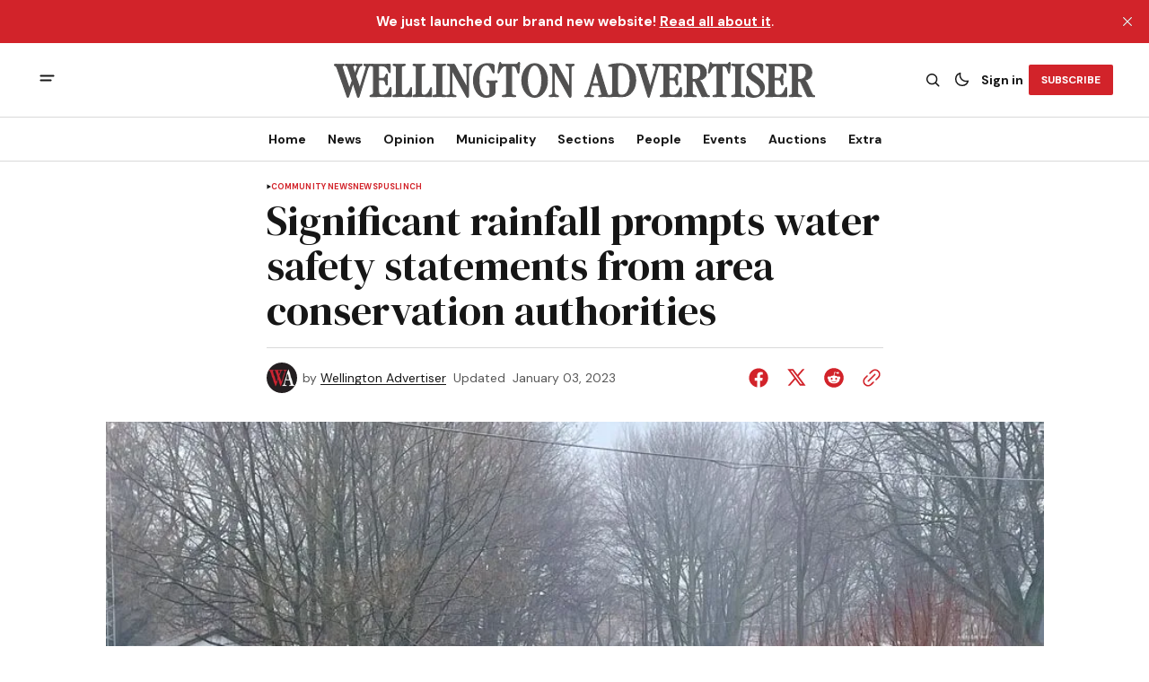

--- FILE ---
content_type: text/html; charset=utf-8
request_url: https://www.wellingtonadvertiser.com/significant-rainfall-prompts-water-safety-statements-from-area-conservation-authorities/
body_size: 18525
content:
<!DOCTYPE html>
<html lang="en" data-theme="light">
    <head>

        <meta charset="utf-8" />
        <meta name="viewport" content="width=device-width, initial-scale=1" />
        
        <title>Significant rainfall prompts water safety statements from area conservation authorities</title>
        <link rel="preload" href="https://www.wellingtonadvertiser.com/assets/built/index.css?v=cc4bc0b9dd" as="style" />
        <link rel="stylesheet" href="https://www.wellingtonadvertiser.com/assets/built/index.css?v=cc4bc0b9dd" />
        
<link rel="preconnect" href="https://fonts.googleapis.com">
<link rel="preconnect" href="https://fonts.gstatic.com" crossorigin>
<link href="https://fonts.googleapis.com/css2?family=DM+Serif+Display&display=swap" rel="stylesheet">

<link href="https://fonts.googleapis.com/css2?family=DM+Sans:ital,opsz,wght@0,9..40,400;0,9..40,500;0,9..40,600;0,9..40,700;1,9..40,400;1,9..40,500;1,9..40,600;1,9..40,700&display=swap" rel="stylesheet">

<style>
    :root {
        --font-family-navigation: var(--gh-font-body, 'DM Sans', sans-serif);
        --font-family-body: var(--gh-font-body, 'DM Sans', sans-serif);
        --font-family-title:  var(--gh-font-heading, 'DM Serif Display', serif);
        --font-family-section-title: var(--gh-font-body, 'DM Sans', sans-serif);
        --font-family-post-tag: var(--gh-font-body, 'DM Sans', sans-serif);
        --font-family-post-excerpt: var(--gh-font-body, 'DM Sans', sans-serif);
        --font-family-post-info: var(--gh-font-body, 'DM Sans', sans-serif);
        --font-family-button: var(--gh-font-body, 'DM Sans', sans-serif);
        --font-family-number:  var(--gh-font-heading, 'DM Serif Display', serif);    
        
        --font-weight-title: 400;
        --font-weight-tag: 700;
        --font-weight-post-excerpt: 400;
        --font-weight-post-info: 400;
        --font-weight-navigation: 700;
        --font-weight-button: 700;
        --font-weight-section-title: 700;
        --font-weight-footer-secondary: 400;
        --font-weight-number: 400;

        --font-size-site-title-1: 30px;
        --font-size-site-title-2: 48px;
        --font-size-navigation-1: 14px;
        --font-size-navigation-2: 16px;
        --font-size-button: 12px;
        --font-size-section-title: 12px;
        --font-size-tag: 9px;
        --font-size-post-title: 24px;
        --font-size-post-title-no-img: 18px;
        --font-size-main-post-title: 36px;
        --font-size-main-post-title-no-feat: 32px;
        --font-size-main-post-excerpt: 20px;
        --font-size-latest-post-title: 18px;
        --font-size-post-info: 12px;
        --font-size-number: 50px;
        --font-size-cta-text: 16px;
        --font-size-post-page-title: 46px;
        --font-size-post-page-excerpt: 20px;

        --line-height-site-title-1: 100%;
        --line-height-site-title-2: 100%;
        --line-height-navigation-1: 100%;
        --line-height-navigation-2: 110%;
        --line-height-button-1: 110%;
        --line-height-button-2: 120%;
        --line-height-tag: 100%;
        --line-height-post-title: 110%;
        --line-height-main-post-title: 110%;
        --line-height-main-post-excerpt: 140%;
        --line-height-latest-post-title: 110%;
        --line-height-post-info: 110%;
        --line-height-section-title: 120%;
        --line-height-number: 90%;
        --line-height-cta-text: 130%;

        --letter-spacing-title: 0;
        --letter-spacing-button: -0.02em; 
        --letter-spacing-tag: 0.02em; 
        --letter-spacing-section-title: 0.02em;
        --letter-spacing-number: -0.04em;
        --letter-spacing-post-excerpt: 0;

        --text-transform-navigation: unset;
        --text-transform-tags: uppercase;
        --text-transform-button: uppercase;
        --text-transform-section-title: uppercase;
        --text-transform-footer-link: uppercase;

        --edit-billing-btn-padding--loading: 4.5px 54.5px;
    }
</style>






        
    <style>
        :root {
            --border-radius-buttons: 2px;
            --border-radius-images: 0;
            --border-radius-elements: 2px;
        }
    </style>


        <style>
            :root {
                --accent-color: #d2232a;
                        --header-height: -21;
                    --header-navigation-font-size: 15;
                
            }
            :root[data-theme='light']{
                --color-social-bg-icon: #d2232a;
            }
            :root[data-theme='dark']{
                --color-social-bg-icon: #fff;
            }
        </style>

        <script>
            const rootElem = document.querySelector("html[data-theme]");

            const detectSystemTheme = () => {
                if (window.matchMedia("(prefers-color-scheme: dark)").matches) {
                    rootElem.setAttribute("data-theme", "dark");
                } else {
                    rootElem.setAttribute("data-theme", "light");
                }
            };

            const initTheme = () => {
                const localStoragePref = localStorage.getItem("data-theme");

                if (localStoragePref) {
                    rootElem.setAttribute("data-theme", localStoragePref);
                } else {
                    detectSystemTheme();
                }
            };

            initTheme();

            window
                .matchMedia("(prefers-color-scheme: dark)")
                .addEventListener("change", () => {
                    if (window.matchMedia("(prefers-color-scheme: dark)").matches) {
                        rootElem.setAttribute("data-theme", "dark");
                    } else {
                        rootElem.setAttribute("data-theme", "light");
                    }
                });
        </script>


        <script src="https://www.wellingtonadvertiser.com/assets/built/index.js?v=cc4bc0b9dd" defer></script>
        
        <link rel="icon" href="https://www.wellingtonadvertiser.com/content/images/2025/11/FAVICON_WA--1-.ico" type="image/x-icon">
    <link rel="canonical" href="https://www.wellingtonadvertiser.com/significant-rainfall-prompts-water-safety-statements-from-area-conservation-authorities/">
    <meta name="referrer" content="no-referrer-when-downgrade">
    
    <meta property="og:site_name" content="Wellington Advertiser">
    <meta property="og:type" content="article">
    <meta property="og:title" content="Significant rainfall prompts water safety statements from area conservation authorities">
    <meta property="og:description" content="WELLINGTON COUNTY – Four conservation authorities intersecting Wellington County have issued water safety statements due to previous and forecasted rainfall.

On Jan. 2 and 3, the Grand River, Credit Valley, and Saugeen Valley conservation authorities issued water safety statements urging heightened caution around waterways this week.

There is no significant flooding">
    <meta property="og:url" content="https://www.wellingtonadvertiser.com/significant-rainfall-prompts-water-safety-statements-from-area-conservation-authorities/">
    <meta property="og:image" content="https://www.wellingtonadvertiser.com/content/images/www-wellingtonadvertiser-com/wp-content/uploads/2023/01/maitlandweb-e1672771841803.jpg">
    <meta property="article:published_time" content="2023-01-03T18:51:01.000Z">
    <meta property="article:modified_time" content="2023-01-03T18:51:01.000Z">
    <meta property="article:tag" content="Community News">
    <meta property="article:tag" content="News">
    <meta property="article:tag" content="Puslinch">
    
    <meta name="twitter:card" content="summary_large_image">
    <meta name="twitter:title" content="Significant rainfall prompts water safety statements from area conservation authorities">
    <meta name="twitter:description" content="WELLINGTON COUNTY – Four conservation authorities intersecting Wellington County have issued water safety statements due to previous and forecasted rainfall.

On Jan. 2 and 3, the Grand River, Credit Valley, and Saugeen Valley conservation authorities issued water safety statements urging heightened caution around waterways this week.

There is no significant flooding">
    <meta name="twitter:url" content="https://www.wellingtonadvertiser.com/significant-rainfall-prompts-water-safety-statements-from-area-conservation-authorities/">
    <meta name="twitter:image" content="https://www.wellingtonadvertiser.com/content/images/www-wellingtonadvertiser-com/wp-content/uploads/2023/01/maitlandweb-e1672771841803.jpg">
    <meta name="twitter:label1" content="Written by">
    <meta name="twitter:data1" content="Wellington Advertiser">
    <meta name="twitter:label2" content="Filed under">
    <meta name="twitter:data2" content="Community News, News, Puslinch">
    <meta name="twitter:site" content="@WellyAdvertiser">
    <meta property="og:image:width" content="900">
    <meta property="og:image:height" content="600">
    
    <script type="application/ld+json">
{
    "@context": "https://schema.org",
    "@type": "Article",
    "publisher": {
        "@type": "Organization",
        "name": "Wellington Advertiser",
        "url": "https://www.wellingtonadvertiser.com/",
        "logo": {
            "@type": "ImageObject",
            "url": "https://www.wellingtonadvertiser.com/content/images/2026/01/WA_Logo_main_export_v2.svg"
        }
    },
    "author": {
        "@type": "Person",
        "name": "Wellington Advertiser",
        "image": {
            "@type": "ImageObject",
            "url": "https://www.wellingtonadvertiser.com/content/images/2025/07/wa-profile-d-blank-r-g-s-500-1.png",
            "width": 300,
            "height": 300
        },
        "url": "https://www.wellingtonadvertiser.com/author/wellington-advertiser/",
        "sameAs": []
    },
    "headline": "Significant rainfall prompts water safety statements from area conservation authorities",
    "url": "https://www.wellingtonadvertiser.com/significant-rainfall-prompts-water-safety-statements-from-area-conservation-authorities/",
    "datePublished": "2023-01-03T18:51:01.000Z",
    "dateModified": "2023-01-03T18:51:01.000Z",
    "image": {
        "@type": "ImageObject",
        "url": "https://www.wellingtonadvertiser.com/content/images/www-wellingtonadvertiser-com/wp-content/uploads/2023/01/maitlandweb-e1672771841803.jpg",
        "width": 900,
        "height": 600
    },
    "keywords": "Community News, News, Puslinch",
    "description": "WELLINGTON COUNTY – Four conservation authorities intersecting Wellington County have issued water safety statements due to previous and forecasted rainfall.\n\nOn Jan. 2 and 3, the Grand River, Credit Valley, and Saugeen Valley conservation authorities issued water safety statements urging heightened caution around waterways this week.\n\nThere is no significant flooding expected in any watershed.\n\nThe Saugeen Valley Conservation Authority (SVCA) previously issued a flood watch on Dec. 31, which it",
    "mainEntityOfPage": "https://www.wellingtonadvertiser.com/significant-rainfall-prompts-water-safety-statements-from-area-conservation-authorities/"
}
    </script>

    <meta name="generator" content="Ghost 6.12">
    <link rel="alternate" type="application/rss+xml" title="Wellington Advertiser" href="https://www.wellingtonadvertiser.com/rss/">
    <script defer src="https://cdn.jsdelivr.net/ghost/portal@~2.56/umd/portal.min.js" data-i18n="true" data-ghost="https://www.wellingtonadvertiser.com/" data-key="d995b2c28f67567d147bf6a90e" data-api="https://wellington-advertiser.ghost.io/ghost/api/content/" data-locale="en" crossorigin="anonymous"></script><style id="gh-members-styles">.gh-post-upgrade-cta-content,
.gh-post-upgrade-cta {
    display: flex;
    flex-direction: column;
    align-items: center;
    font-family: -apple-system, BlinkMacSystemFont, 'Segoe UI', Roboto, Oxygen, Ubuntu, Cantarell, 'Open Sans', 'Helvetica Neue', sans-serif;
    text-align: center;
    width: 100%;
    color: #ffffff;
    font-size: 16px;
}

.gh-post-upgrade-cta-content {
    border-radius: 8px;
    padding: 40px 4vw;
}

.gh-post-upgrade-cta h2 {
    color: #ffffff;
    font-size: 28px;
    letter-spacing: -0.2px;
    margin: 0;
    padding: 0;
}

.gh-post-upgrade-cta p {
    margin: 20px 0 0;
    padding: 0;
}

.gh-post-upgrade-cta small {
    font-size: 16px;
    letter-spacing: -0.2px;
}

.gh-post-upgrade-cta a {
    color: #ffffff;
    cursor: pointer;
    font-weight: 500;
    box-shadow: none;
    text-decoration: underline;
}

.gh-post-upgrade-cta a:hover {
    color: #ffffff;
    opacity: 0.8;
    box-shadow: none;
    text-decoration: underline;
}

.gh-post-upgrade-cta a.gh-btn {
    display: block;
    background: #ffffff;
    text-decoration: none;
    margin: 28px 0 0;
    padding: 8px 18px;
    border-radius: 4px;
    font-size: 16px;
    font-weight: 600;
}

.gh-post-upgrade-cta a.gh-btn:hover {
    opacity: 0.92;
}</style><script async src="https://js.stripe.com/v3/"></script>
    <script defer src="https://cdn.jsdelivr.net/ghost/sodo-search@~1.8/umd/sodo-search.min.js" data-key="d995b2c28f67567d147bf6a90e" data-styles="https://cdn.jsdelivr.net/ghost/sodo-search@~1.8/umd/main.css" data-sodo-search="https://wellington-advertiser.ghost.io/" data-locale="en" crossorigin="anonymous"></script>
    <script defer src="https://cdn.jsdelivr.net/ghost/announcement-bar@~1.1/umd/announcement-bar.min.js" data-announcement-bar="https://www.wellingtonadvertiser.com/" data-api-url="https://www.wellingtonadvertiser.com/members/api/announcement/" crossorigin="anonymous"></script>
    <link href="https://www.wellingtonadvertiser.com/webmentions/receive/" rel="webmention">
    <script defer src="/public/cards.min.js?v=cc4bc0b9dd"></script>
    <link rel="stylesheet" type="text/css" href="/public/cards.min.css?v=cc4bc0b9dd">
    <script defer src="/public/member-attribution.min.js?v=cc4bc0b9dd"></script>
    <script defer src="/public/ghost-stats.min.js?v=cc4bc0b9dd" data-stringify-payload="false" data-datasource="analytics_events" data-storage="localStorage" data-host="https://www.wellingtonadvertiser.com/.ghost/analytics/api/v1/page_hit"  tb_site_uuid="201dcada-c2c8-4088-bcf1-dd16fc85bae7" tb_post_uuid="4153ce4c-3a97-42de-8a93-f797aa3b80d1" tb_post_type="post" tb_member_uuid="undefined" tb_member_status="undefined"></script><style>:root {--ghost-accent-color: #d2232a;}</style>
    <script>
// Add a box to old articles
document.addEventListener("DOMContentLoaded", function () {
  // Get published date from meta tag
  const meta = document.querySelector('meta[property="article:published_time"]');
  if (!meta) return;

  const publishedDate = new Date(meta.getAttribute("content"));
  if (isNaN(publishedDate)) return;

  // If less than date, exit early  
  if (publishedDate.getFullYear() > 2000) return;
  
  const container = document.querySelector(".gh-post-page__content");
  if (!container) return;

  const div = document.createElement("p");
  div.style.paddingTop = "1em";
  div.style.paddingBottom = "1em";
  div.style.background = "#ffffd9";
  div.innerHTML = "<b>Note to Reader:</b> This article was migrated from our previous website. The publication date reflects the time of migration and may not be the original date of publication. Please consider this when reviewing time-sensitive information.";

  container.prepend(div);
});
</script>

<script src="https://cdn.quicksearchui.com/qsui-min.js" 
  data-api-key="8xQavxDxkDemqnyExTqNP8oD58gGukFm" 
  data-collection="project_695d562d5c7c58689575ec94" 
  data-project-id="695d562d5c7c58689575ec94"></script>

  <style>
/* Wellington Advertiser Custom Sidebar Widget Styles */
.wha-custom-widget {
    background: var(--color-bg-main);
    border: 1px solid var(--color-border);
    border-radius: 8px;
    padding: 0;
    margin-bottom: 30px;
    overflow: hidden;
    transition: box-shadow 0.3s ease;
}

.wha-custom-widget:hover {
    box-shadow: 0 4px 12px rgba(0, 0, 0, 0.1);
}

.wha-widget-header {
    background: var(--color-bg-secondary-buttons);
    padding: 12px 20px;
    border-bottom: 1px solid var(--color-border);
}

.wha-widget-title {
    margin: 0;
    font-size: 14px;
    font-weight: 700;
    text-transform: uppercase;
    letter-spacing: 0.5px;
    color: var(--color-main);
}

.wha-widget-content {
    padding: 20px;
}

.wha-widget-content p {
    margin: 0 0 15px 0;
    line-height: 1.6;
    color: var(--color-text);
}

.wha-widget-content p:last-child {
    margin-bottom: 0;
}

/* Advertisement Image Styles */
.wha-widget-ad-image {
    width: 100%;
    height: auto;
    display: block;
    border-radius: 4px;
    transition: transform 0.3s ease;
}

.wha-widget-ad-image:hover {
    transform: scale(1.02);
}

/* Button Styles for Widget */
.wha-widget-btn {
    display: inline-block;
    padding: 12px 24px;
    background: var(--ghost-accent-color);
    color: #fff;
    text-decoration: none;
    border-radius: 4px;
    font-weight: 600;
    text-align: center;
    transition: all 0.3s ease;
    width: 100%;
    margin-top: 15px;
}

.wha-widget-btn:hover {
    background: var(--color-button-bg);
    transform: translateY(-2px);
    box-shadow: 0 4px 8px rgba(0, 0, 0, 0.15);
}

/* List Styles for Widget */
.wha-widget-list {
    list-style: none;
    padding: 0;
    margin: 0;
}

.wha-widget-list li {
    padding: 10px 0;
    border-bottom: 1px solid var(--color-border);
}

.wha-widget-list li:last-child {
    border-bottom: none;
}

.wha-widget-list a {
    color: var(--color-main);
    text-decoration: none;
    font-weight: 500;
    transition: color 0.2s ease;
}

.wha-widget-list a:hover {
    color: var(--ghost-accent-color);
}

/* Form Styles for Widget */
.wha-widget-form input[type="email"],
.wha-widget-form input[type="text"] {
    width: 100%;
    padding: 10px 15px;
    border: 1px solid var(--color-border);
    border-radius: 4px;
    margin-bottom: 10px;
    background: var(--color-bg-main);
    color: var(--color-main);
    font-size: 14px;
}

.wha-widget-form input:focus {
    outline: none;
    border-color: var(--ghost-accent-color);
}

/* Stats/Numbers Display */
.wha-widget-stats {
    display: grid;
    grid-template-columns: repeat(2, 1fr);
    gap: 15px;
    margin-top: 15px;
}

.wha-widget-stat-item {
    text-align: center;
    padding: 15px;
    background: var(--color-bg-secondary-buttons);
    border-radius: 4px;
}

.wha-widget-stat-number {
    display: block;
    font-size: 24px;
    font-weight: 700;
    color: var(--ghost-accent-color);
    margin-bottom: 5px;
}

.wha-widget-stat-label {
    display: block;
    font-size: 12px;
    color: var(--color-text);
    text-transform: uppercase;
}

/* Responsive Adjustments */
@media (max-width: 768px) {
    .wha-custom-widget {
        margin-bottom: 20px;
    }
}
</style>

<script src="https://widget-v2.webability.io/widget.min.js" data-asw-position="bottom-left-x-20-y-20" data-asw-lang="auto" data-asw-icon-type="m-full" defer></script>

    </head>
    <body class="post-template tag-community-news tag-news tag-puslinch tag-hash-wp tag-hash-wp-post tag-hash-import-2025-10-30-08-51 theme-the-reporter">
        <a href="#gh-main-content" class="gh-skip-link">Skip to main content</a>
        <div class="gh-viewport">
                <header class="gh-header gh-header--type-2" role="banner">
        
        <div class="gh-container gh-header-container gh-header--top">
            <button class="gh-burger-btn" aria-label="open mobile menu button" id="open-mobile-menu">
                <svg width="25" height="25" viewBox="0 0 25 25" fill="#161616" xmlns="http://www.w3.org/2000/svg" aria-hidden="true" focusable="false">
<g>
<path fill-rule="evenodd" clip-rule="evenodd" d="M5.5 8.5C4.94772 8.5 4.5 8.94772 4.5 9.5C4.5 10.0523 4.94772 10.5 5.5 10.5H19.5C20.0523 10.5 20.5 10.0523 20.5 9.5C20.5 8.94772 20.0523 8.5 19.5 8.5H5.5ZM5.5 13.5C4.94772 13.5 4.5 13.9477 4.5 14.5C4.5 15.0523 4.94772 15.5 5.5 15.5H16.5C17.0523 15.5 17.5 15.0523 17.5 14.5C17.5 13.9477 17.0523 13.5 16.5 13.5H5.5Z"/>
</g>
</svg>
            </button>

            <a class="gh-site-logo gh-site-logo-has-DM-logo" href="https://www.wellingtonadvertiser.com" aria-label="Wellington Advertiser logo and home page link">
                        <img src="https://www.wellingtonadvertiser.com/content/images/2026/01/WA_Logo_grey_main_darkmode_export.svg" alt="Wellington Advertiser icon" class="gh-site-logo-img-dark-mode">
                        <img src="https://www.wellingtonadvertiser.com/content/images/2026/01/WA_Logo_main_export_v2.svg" alt="Wellington Advertiser icon" class="gh-site-logo-img">
            </a>

            <div class="gh-header__options">
                <button class="gh-search" title="Search button" aria-label="Search button" data-ghost-search><svg width="24" height="24" viewBox="0 0 24 24" fill="#161616" xmlns="http://www.w3.org/2000/svg" aria-hidden="true" focusable="false">
<g>
<path fill-rule="evenodd" clip-rule="evenodd" d="M6.80617 6.80617C7.96263 5.6497 9.53114 5 11.1666 5C12.8021 5 14.3706 5.6497 15.5271 6.80617C16.6836 7.96263 17.3333 9.53114 17.3333 11.1666C17.3333 12.5501 16.8684 13.8857 16.0251 14.9644L19.2803 18.2197C19.5732 18.5126 19.5732 18.9874 19.2803 19.2803C18.9874 19.5732 18.5126 19.5732 18.2197 19.2803L14.9644 16.0251C13.8857 16.8684 12.5501 17.3333 11.1666 17.3333C9.53114 17.3333 7.96263 16.6836 6.80617 15.5271C5.6497 14.3706 5 12.8021 5 11.1666C5 9.53114 5.6497 7.96263 6.80617 6.80617ZM11.1666 6.5C9.92897 6.5 8.74199 6.99166 7.86683 7.86683C6.99166 8.74199 6.5 9.92897 6.5 11.1666C6.5 12.4043 6.99166 13.5913 7.86683 14.4664C8.74199 15.3416 9.92897 15.8333 11.1666 15.8333C12.4043 15.8333 13.5913 15.3416 14.4664 14.4664C15.3416 13.5913 15.8333 12.4043 15.8333 11.1666C15.8333 9.92897 15.3416 8.74199 14.4664 7.86683C13.5913 6.99166 12.4043 6.5 11.1666 6.5Z"/>
</g>
</svg>
</button>
                <button class="gh-switch-btn" aria-label="Switch theme button" type="button">
                    <svg
    width="24"
    height="24"
    viewBox="-2 -1 21 21"
    fill="none"
    xmlns="http://www.w3.org/2000/svg"
    class="gh-moon-icon"
    stroke="#161616"
    aria-hidden="true"
    focusable="false"
>
    <path
        d="M15 10.6498C14.4361 10.8208 13.8378 10.9128 13.218 10.9128C9.83172 10.9128 7.0866 8.16764 7.0866 4.78131C7.0866 4.16179 7.17848 3.56372 7.34936 3C4.8322 3.76338 3 6.10197 3 8.86851C3 12.2548 5.74511 15 9.13138 15C11.8981 15 14.2369 13.1674 15 10.6498Z"
        stroke-width="1.3"
        stroke-linejoin="round"
    />
</svg>                    <svg
    width="24"
    height="24"
    viewBox="-2 -1.5 22 21"
    fill="none"
    xmlns="http://www.w3.org/2000/svg"
    class="gh-sun-icon"
    aria-hidden="true"
    focusable="false"
>
    <path
        d="M8.99999 2.2966V1.80005M8.99999 16.2001V15.7035M15.7034 9.00005H16.2M1.79999 9.00005H2.29654M13.7405 4.26005L14.0916 3.90894M3.90836 14.0912L4.25947 13.7401M13.7405 13.74L14.0916 14.0912M3.90836 3.9089L4.25947 4.26002M12.9627 8.97289C12.9627 11.1668 11.1842 12.9453 8.99029 12.9453C6.79639 12.9453 5.01788 11.1668 5.01788 8.97289C5.01788 6.77899 6.79639 5.00048 8.99029 5.00048C11.1842 5.00048 12.9627 6.77899 12.9627 8.97289Z"
        stroke="#FFF"
        stroke-width="1.3"
        stroke-linecap="round"
    />
</svg>                </button>
                        <a class="gh-nav-menu-item gh-sign-in-btn" href="https://www.wellingtonadvertiser.com/signin" aria-label="Sign in">Sign in</a>
                        <a class="gh-subscribe-button gh-subscribe-button--type-2 gh-accent-button" href="https://www.wellingtonadvertiser.com/#/portal" aria-label="Subscribe"><span>Subscribe</span></a>
            </div>
        </div>

        <div class="gh-header-container gh-header--bottom" style="height:21">
                <nav class="gh-nav" role="navigation" aria-label="Primary navigation">
        <ul class="gh-nav-menu">
                            <li class="gh-nav-list-item">
                                <a href="https://www.wellingtonadvertiser.com/" class="gh-nav-list-item__button" aria-label="Home Navigation link" style="font-size:var(--header-navigation-font-size)">
                                    <span>Home</span>
                                </a>
                            </li>
                                                    <li class="gh-nav-list-item gh-nav-list-item--submenu">
                                <button class="gh-nav-list-item__button" aria-label="News Navigation link" style="font-size:var(--header-navigation-font-size)">
                                    News
                                </button>
                                <ul class="gh-nav-list-item-submenu">
                                    <li class="gh-nav-list-item-submenu__item">
                                        <a class="gh-nav-list-item-submenu__item-link" href="https://www.wellingtonadvertiser.com/tag/news/" aria-label="- Latest News Navigation link">Latest News</a>
                                    </li>
                                    <li class="gh-nav-list-item-submenu__item">
                                        <a class="gh-nav-list-item-submenu__item-link" href="https://www.wellingtonadvertiser.com/tag/police/" aria-label="- Police Reports Navigation link">Police Reports</a>
                                    </li>
                                    <li class="gh-nav-list-item-submenu__item">
                                        <a class="gh-nav-list-item-submenu__item-link" href="https://www.wellingtonadvertiser.com/tag/public-health/" aria-label="- Public Health Navigation link">Public Health</a>
                                    </li>
                                    <li class="gh-nav-list-item-submenu__item">
                                        <a class="gh-nav-list-item-submenu__item-link" href="https://www.wellingtonadvertiser.com/tips/" aria-label="- Submit News Tips Navigation link">Submit News Tips</a>
                                    </li>
                                    <li class="gh-nav-list-item-submenu__item">
                                        <a class="gh-nav-list-item-submenu__item-link" href="https://www.wellingtonadvertiser.com/this-week/" aria-label="- E-Edition Navigation link">E-Edition</a>
                                    </li>
                                    <li class="gh-nav-list-item-submenu__item">
                                        <a class="gh-nav-list-item-submenu__item-link" href="https://www.wellingtonadvertiser.com/archives/" aria-label="+ Archives Navigation link">Archives</a>
                                    </li>
                                </ul>
                            </li>
                            <li class="gh-nav-list-item gh-nav-list-item--submenu">
                                <button class="gh-nav-list-item__button" aria-label="Opinion Navigation link" style="font-size:var(--header-navigation-font-size)">
                                    Opinion
                                </button>
                                <ul class="gh-nav-list-item-submenu">
                                    <li class="gh-nav-list-item-submenu__item">
                                        <a class="gh-nav-list-item-submenu__item-link" href="https://www.wellingtonadvertiser.com/tag/editorials/" aria-label="- Editorials Navigation link">Editorials</a>
                                    </li>
                                    <li class="gh-nav-list-item-submenu__item">
                                        <a class="gh-nav-list-item-submenu__item-link" href="https://www.wellingtonadvertiser.com/tag/letters/" aria-label="- Letters to the Editor Navigation link">Letters to the Editor</a>
                                    </li>
                                    <li class="gh-nav-list-item-submenu__item">
                                        <a class="gh-nav-list-item-submenu__item-link" href="https://www.wellingtonadvertiser.com/tag/columns/" aria-label="- Columnists Navigation link">Columnists</a>
                                    </li>
                                    <li class="gh-nav-list-item-submenu__item">
                                        <a class="gh-nav-list-item-submenu__item-link" href="https://www.wellingtonadvertiser.com/tag/cartoons/" aria-label="- Cartoons Navigation link">Cartoons</a>
                                    </li>
                                    <li class="gh-nav-list-item-submenu__item">
                                        <a class="gh-nav-list-item-submenu__item-link" href="https://www.wellingtonadvertiser.com/weekly-poll/" aria-label="- Poll of the Week Navigation link">Poll of the Week</a>
                                    </li>
                                    <li class="gh-nav-list-item-submenu__item">
                                        <a class="gh-nav-list-item-submenu__item-link" href="https://www.wellingtonadvertiser.com/past-poll/" aria-label="- Past Poll Results Navigation link">Past Poll Results</a>
                                    </li>
                                    <li class="gh-nav-list-item-submenu__item">
                                        <a class="gh-nav-list-item-submenu__item-link" href="https://www.wellingtonadvertiser.com/submit-letter/" aria-label="+ Submit Letter to the Editor Navigation link">Submit Letter to the Editor</a>
                                    </li>
                                </ul>
                            </li>
                            <li class="gh-nav-list-item gh-nav-list-item--submenu">
                                <button class="gh-nav-list-item__button" aria-label="Municipality Navigation link" style="font-size:var(--header-navigation-font-size)">
                                    Municipality
                                </button>
                                <ul class="gh-nav-list-item-submenu">
                                    <li class="gh-nav-list-item-submenu__item">
                                        <a class="gh-nav-list-item-submenu__item-link" href="https://www.wellingtonadvertiser.com/tag/centre-wellington/" aria-label="- Centre Wellington Navigation link">Centre Wellington</a>
                                    </li>
                                    <li class="gh-nav-list-item-submenu__item">
                                        <a class="gh-nav-list-item-submenu__item-link" href="https://www.wellingtonadvertiser.com/tag/erin/" aria-label="- Erin Navigation link">Erin</a>
                                    </li>
                                    <li class="gh-nav-list-item-submenu__item">
                                        <a class="gh-nav-list-item-submenu__item-link" href="https://www.wellingtonadvertiser.com/tag/guelph-eramosa/" aria-label="- Guelph Eramosa Navigation link">Guelph Eramosa</a>
                                    </li>
                                    <li class="gh-nav-list-item-submenu__item">
                                        <a class="gh-nav-list-item-submenu__item-link" href="https://www.wellingtonadvertiser.com/tag/mapleton/" aria-label="- Mapleton Navigation link">Mapleton</a>
                                    </li>
                                    <li class="gh-nav-list-item-submenu__item">
                                        <a class="gh-nav-list-item-submenu__item-link" href="https://www.wellingtonadvertiser.com/tag/minto/" aria-label="- Minto Navigation link">Minto</a>
                                    </li>
                                    <li class="gh-nav-list-item-submenu__item">
                                        <a class="gh-nav-list-item-submenu__item-link" href="https://www.wellingtonadvertiser.com/tag/puslinch/" aria-label="- Puslinch Navigation link">Puslinch</a>
                                    </li>
                                    <li class="gh-nav-list-item-submenu__item">
                                        <a class="gh-nav-list-item-submenu__item-link" href="https://www.wellingtonadvertiser.com/tag/wellington-north/" aria-label="- Wellington North Navigation link">Wellington North</a>
                                    </li>
                                    <li class="gh-nav-list-item-submenu__item">
                                        <a class="gh-nav-list-item-submenu__item-link" href="https://www.wellingtonadvertiser.com/tag/wellington-county/" aria-label="+ Wellington County Navigation link">Wellington County</a>
                                    </li>
                                </ul>
                            </li>
                            <li class="gh-nav-list-item gh-nav-list-item--submenu">
                                <button class="gh-nav-list-item__button" aria-label="Sections Navigation link" style="font-size:var(--header-navigation-font-size)">
                                    Sections
                                </button>
                                <ul class="gh-nav-list-item-submenu">
                                    <li class="gh-nav-list-item-submenu__item">
                                        <a class="gh-nav-list-item-submenu__item-link" href="https://www.wellingtonadvertiser.com/tag/arts/" aria-label="- Arts &amp; Culture Navigation link">Arts &amp; Culture</a>
                                    </li>
                                    <li class="gh-nav-list-item-submenu__item">
                                        <a class="gh-nav-list-item-submenu__item-link" href="https://www.wellingtonadvertiser.com/tag/rural-farming/" aria-label="- Rural / Farming Navigation link">Rural / Farming</a>
                                    </li>
                                    <li class="gh-nav-list-item-submenu__item">
                                        <a class="gh-nav-list-item-submenu__item-link" href="https://www.wellingtonadvertiser.com/tag/sports/" aria-label="- Local Sports Navigation link">Local Sports</a>
                                    </li>
                                    <li class="gh-nav-list-item-submenu__item">
                                        <a class="gh-nav-list-item-submenu__item-link" href="https://www.wellingtonadvertiser.com/tag/business/" aria-label="- Business News Navigation link">Business News</a>
                                    </li>
                                    <li class="gh-nav-list-item-submenu__item">
                                        <a class="gh-nav-list-item-submenu__item-link" href="https://www.wellingtonadvertiser.com/tag/sponsored/" aria-label="+ Sponsored Posts Navigation link">Sponsored Posts</a>
                                    </li>
                                </ul>
                            </li>
                            <li class="gh-nav-list-item gh-nav-list-item--submenu">
                                <button class="gh-nav-list-item__button" aria-label="People Navigation link" style="font-size:var(--header-navigation-font-size)">
                                    People
                                </button>
                                <ul class="gh-nav-list-item-submenu">
                                    <li class="gh-nav-list-item-submenu__item">
                                        <a class="gh-nav-list-item-submenu__item-link" href="https://www.wellingtonadvertiser.com/tag/obituaries/" aria-label="- Obituaries Navigation link">Obituaries</a>
                                    </li>
                                    <li class="gh-nav-list-item-submenu__item">
                                        <a class="gh-nav-list-item-submenu__item-link" href="https://www.wellingtonadvertiser.com/tag/in-memoriam/" aria-label="- In Memoriam Navigation link">In Memoriam</a>
                                    </li>
                                    <li class="gh-nav-list-item-submenu__item">
                                        <a class="gh-nav-list-item-submenu__item-link" href="https://www.wellingtonadvertiser.com/tag/celebrations/" aria-label="- Celebrations Navigation link">Celebrations</a>
                                    </li>
                                    <li class="gh-nav-list-item-submenu__item">
                                        <a class="gh-nav-list-item-submenu__item-link" href="https://www.wellingtonadvertiser.com/family-ad/" aria-label="- Submit a Family Notice Navigation link">Submit a Family Notice</a>
                                    </li>
                                    <li class="gh-nav-list-item-submenu__item">
                                        <a class="gh-nav-list-item-submenu__item-link" href="https://www.wellingtonadvertiser.com/family-guidelines/" aria-label="+ Family Notice Guidelines Navigation link">Family Notice Guidelines</a>
                                    </li>
                                </ul>
                            </li>
                            <li class="gh-nav-list-item gh-nav-list-item--submenu">
                                <button class="gh-nav-list-item__button" aria-label="Events Navigation link" style="font-size:var(--header-navigation-font-size)">
                                    Events
                                </button>
                                <ul class="gh-nav-list-item-submenu">
                                    <li class="gh-nav-list-item-submenu__item">
                                        <a class="gh-nav-list-item-submenu__item-link" href="https://www.wellingtonadvertiser.com/events/" aria-label="- Browse Events Navigation link">Browse Events</a>
                                    </li>
                                    <li class="gh-nav-list-item-submenu__item">
                                        <a class="gh-nav-list-item-submenu__item-link" href="https://www.wellingtonadvertiser.com/submit-event/" aria-label="+ Submit an Event Navigation link">Submit an Event</a>
                                    </li>
                                </ul>
                            </li>
                            <li class="gh-nav-list-item gh-nav-list-item--submenu">
                                <button class="gh-nav-list-item__button" aria-label="Auctions Navigation link" style="font-size:var(--header-navigation-font-size)">
                                    Auctions
                                </button>
                                <ul class="gh-nav-list-item-submenu">
                                    <li class="gh-nav-list-item-submenu__item">
                                        <a class="gh-nav-list-item-submenu__item-link" href="https://www.wellingtonadvertiser.com/tag/auction/" aria-label="- Upcoming Auctions Navigation link">Upcoming Auctions</a>
                                    </li>
                                    <li class="gh-nav-list-item-submenu__item">
                                        <a class="gh-nav-list-item-submenu__item-link" href="https://www.wellingtonadvertiser.com/auction-ad/" aria-label="+ Submit Auction Ad Navigation link">Submit Auction Ad</a>
                                    </li>
                                </ul>
                            </li>
                            <li class="gh-nav-list-item gh-nav-list-item--submenu">
                                <button class="gh-nav-list-item__button" aria-label="Extra Navigation link" style="font-size:var(--header-navigation-font-size)">
                                    Extra
                                </button>
                                <ul class="gh-nav-list-item-submenu">
                                    <li class="gh-nav-list-item-submenu__item">
                                        <a class="gh-nav-list-item-submenu__item-link" href="https://www.wellingtonadvertiser.com/print-subscription/" aria-label="- Print Subscriptions Navigation link">Print Subscriptions</a>
                                    </li>
                                    <li class="gh-nav-list-item-submenu__item">
                                        <a class="gh-nav-list-item-submenu__item-link" href="https://www.wellingtonadvertiser.com/carrier-app/" aria-label="- Become a Carrier Navigation link">Become a Carrier</a>
                                    </li>
                                    <li class="gh-nav-list-item-submenu__item">
                                        <a class="gh-nav-list-item-submenu__item-link" href="https://www.wellingtonadvertiser.com/classified-ad/" aria-label="- Submit Classified Ad Navigation link">Submit Classified Ad</a>
                                    </li>
                                    <li class="gh-nav-list-item-submenu__item">
                                        <a class="gh-nav-list-item-submenu__item-link" href="https://www.wellingtonadvertiser.com/advertising/" aria-label="- Advertise with Us Navigation link">Advertise with Us</a>
                                    </li>
                                    <li class="gh-nav-list-item-submenu__item">
                                        <a class="gh-nav-list-item-submenu__item-link" href="https://www.wellingtonadvertiser.com/contribute/" aria-label="- Support Local News Navigation link">Support Local News</a>
                                    </li>
                                    <li class="gh-nav-list-item-submenu__item">
                                        <a class="gh-nav-list-item-submenu__item-link" href="https://www.wellingtonadvertiser.com/fifty/" aria-label="- Fifty Year Milestone Navigation link">Fifty Year Milestone</a>
                                    </li>
                                    <li class="gh-nav-list-item-submenu__item">
                                        <a class="gh-nav-list-item-submenu__item-link" href="https://www.wellingtonadvertiser.com/delivery/" aria-label="- Delivery Issues Navigation link">Delivery Issues</a>
                                    </li>
                                    <li class="gh-nav-list-item-submenu__item">
                                        <a class="gh-nav-list-item-submenu__item-link" href="https://www.wellingtonadvertiser.com/staff/" aria-label="- Our Staff Navigation link">Our Staff</a>
                                    </li>
                                    <li class="gh-nav-list-item-submenu__item">
                                        <a class="gh-nav-list-item-submenu__item-link" href="https://www.wellingtonadvertiser.com/contact/" aria-label="+ Contact Us Navigation link">Contact Us</a>
                                    </li>
                                </ul>
                            </li>
        </ul>
    </nav>



        </div>

            <div class="gh-mobile-menu">
            <button class="gh-burger-btn gh-burger-btn--close" aria-label="close mobile menu button" id="close-mobile-menu">
                <svg width="24" height="24" viewBox="0 0 24 24" fill="none" xmlns="http://www.w3.org/2000/svg" aria-hidden="true" focusable="false">
<g>
<path d="M6.40002 18.6538L5.34619 17.6L10.9462 12L5.34619 6.40002L6.40002 5.34619L12 10.9462L17.6 5.34619L18.6538 6.40002L13.0538 12L18.6538 17.6L17.6 18.6538L12 13.0538L6.40002 18.6538Z"/>
</g>
</svg>
            </button>
        <div class="gh-mobile-menu__top gh-mobile-menu__top--subscribe">
                <nav class="gh-nav" role="navigation" aria-label="Primary navigation">
        <ul class="gh-nav-menu">
                        <li class="gh-mobile-menu__item">
                            <a href="https://www.wellingtonadvertiser.com/" class="gh-mobile-submenu__item-link" aria-label="Home Navigation link">
                                Home
                            </a>
                        </li>
                                            <li class="gh-mobile-menu__item">
                            <button class="gh-mobile-menu-button" aria-label="Open submenu News">
                                <span class="gh-mobile-menu-button__text">
                                    News
                                </span>
                                <svg width="10" height="6" viewBox="0 0 10 6" fill="none" xmlns="http://www.w3.org/2000/svg">
<path d="M9 0.99999L5 4.99999L1 0.99999" stroke="#212121" stroke-width="1.6" stroke-linecap="round" stroke-linejoin="round"/>
</svg>
                            </button>
                            <ul class="gh-mobile-submenu">
                                <li class="gh-mobile-submenu__item">
                                    <a class="gh-mobile-submenu__item-link" href="https://www.wellingtonadvertiser.com/tag/news/" aria-label="Latest News Navigation link">
                                        Latest News
                                    </a>
                                </li>
                                <li class="gh-mobile-submenu__item">
                                    <a class="gh-mobile-submenu__item-link" href="https://www.wellingtonadvertiser.com/tag/police/" aria-label="Police Reports Navigation link">
                                        Police Reports
                                    </a>
                                </li>
                                <li class="gh-mobile-submenu__item">
                                    <a class="gh-mobile-submenu__item-link" href="https://www.wellingtonadvertiser.com/tag/public-health/" aria-label="Public Health Navigation link">
                                        Public Health
                                    </a>
                                </li>
                                <li class="gh-mobile-submenu__item">
                                    <a class="gh-mobile-submenu__item-link" href="https://www.wellingtonadvertiser.com/tips/" aria-label="Submit News Tips Navigation link">
                                        Submit News Tips
                                    </a>
                                </li>
                                <li class="gh-mobile-submenu__item">
                                    <a class="gh-mobile-submenu__item-link" href="https://www.wellingtonadvertiser.com/this-week/" aria-label="E-Edition Navigation link">
                                        E-Edition
                                    </a>
                                </li>
                                <li class="gh-mobile-submenu__item">
                                    <a class="gh-mobile-submenu__item-link" href="https://www.wellingtonadvertiser.com/archives/" aria-label="Archives Navigation link">
                                        Archives
                                    </a>
                                </li>
                            </ul>
                        </li>
                        <li class="gh-mobile-menu__item">
                            <button class="gh-mobile-menu-button" aria-label="Open submenu Opinion">
                                <span class="gh-mobile-menu-button__text">
                                    Opinion
                                </span>
                                <svg width="10" height="6" viewBox="0 0 10 6" fill="none" xmlns="http://www.w3.org/2000/svg">
<path d="M9 0.99999L5 4.99999L1 0.99999" stroke="#212121" stroke-width="1.6" stroke-linecap="round" stroke-linejoin="round"/>
</svg>
                            </button>
                            <ul class="gh-mobile-submenu">
                                <li class="gh-mobile-submenu__item">
                                    <a class="gh-mobile-submenu__item-link" href="https://www.wellingtonadvertiser.com/tag/editorials/" aria-label="Editorials Navigation link">
                                        Editorials
                                    </a>
                                </li>
                                <li class="gh-mobile-submenu__item">
                                    <a class="gh-mobile-submenu__item-link" href="https://www.wellingtonadvertiser.com/tag/letters/" aria-label="Letters to the Editor Navigation link">
                                        Letters to the Editor
                                    </a>
                                </li>
                                <li class="gh-mobile-submenu__item">
                                    <a class="gh-mobile-submenu__item-link" href="https://www.wellingtonadvertiser.com/tag/columns/" aria-label="Columnists Navigation link">
                                        Columnists
                                    </a>
                                </li>
                                <li class="gh-mobile-submenu__item">
                                    <a class="gh-mobile-submenu__item-link" href="https://www.wellingtonadvertiser.com/tag/cartoons/" aria-label="Cartoons Navigation link">
                                        Cartoons
                                    </a>
                                </li>
                                <li class="gh-mobile-submenu__item">
                                    <a class="gh-mobile-submenu__item-link" href="https://www.wellingtonadvertiser.com/weekly-poll/" aria-label="Poll of the Week Navigation link">
                                        Poll of the Week
                                    </a>
                                </li>
                                <li class="gh-mobile-submenu__item">
                                    <a class="gh-mobile-submenu__item-link" href="https://www.wellingtonadvertiser.com/past-poll/" aria-label="Past Poll Results Navigation link">
                                        Past Poll Results
                                    </a>
                                </li>
                                <li class="gh-mobile-submenu__item">
                                    <a class="gh-mobile-submenu__item-link" href="https://www.wellingtonadvertiser.com/submit-letter/" aria-label="Submit Letter to the Editor Navigation link">
                                        Submit Letter to the Editor
                                    </a>
                                </li>
                            </ul>
                        </li>
                        <li class="gh-mobile-menu__item">
                            <button class="gh-mobile-menu-button" aria-label="Open submenu Municipality">
                                <span class="gh-mobile-menu-button__text">
                                    Municipality
                                </span>
                                <svg width="10" height="6" viewBox="0 0 10 6" fill="none" xmlns="http://www.w3.org/2000/svg">
<path d="M9 0.99999L5 4.99999L1 0.99999" stroke="#212121" stroke-width="1.6" stroke-linecap="round" stroke-linejoin="round"/>
</svg>
                            </button>
                            <ul class="gh-mobile-submenu">
                                <li class="gh-mobile-submenu__item">
                                    <a class="gh-mobile-submenu__item-link" href="https://www.wellingtonadvertiser.com/tag/centre-wellington/" aria-label="Centre Wellington Navigation link">
                                        Centre Wellington
                                    </a>
                                </li>
                                <li class="gh-mobile-submenu__item">
                                    <a class="gh-mobile-submenu__item-link" href="https://www.wellingtonadvertiser.com/tag/erin/" aria-label="Erin Navigation link">
                                        Erin
                                    </a>
                                </li>
                                <li class="gh-mobile-submenu__item">
                                    <a class="gh-mobile-submenu__item-link" href="https://www.wellingtonadvertiser.com/tag/guelph-eramosa/" aria-label="Guelph Eramosa Navigation link">
                                        Guelph Eramosa
                                    </a>
                                </li>
                                <li class="gh-mobile-submenu__item">
                                    <a class="gh-mobile-submenu__item-link" href="https://www.wellingtonadvertiser.com/tag/mapleton/" aria-label="Mapleton Navigation link">
                                        Mapleton
                                    </a>
                                </li>
                                <li class="gh-mobile-submenu__item">
                                    <a class="gh-mobile-submenu__item-link" href="https://www.wellingtonadvertiser.com/tag/minto/" aria-label="Minto Navigation link">
                                        Minto
                                    </a>
                                </li>
                                <li class="gh-mobile-submenu__item">
                                    <a class="gh-mobile-submenu__item-link" href="https://www.wellingtonadvertiser.com/tag/puslinch/" aria-label="Puslinch Navigation link">
                                        Puslinch
                                    </a>
                                </li>
                                <li class="gh-mobile-submenu__item">
                                    <a class="gh-mobile-submenu__item-link" href="https://www.wellingtonadvertiser.com/tag/wellington-north/" aria-label="Wellington North Navigation link">
                                        Wellington North
                                    </a>
                                </li>
                                <li class="gh-mobile-submenu__item">
                                    <a class="gh-mobile-submenu__item-link" href="https://www.wellingtonadvertiser.com/tag/wellington-county/" aria-label="Wellington County Navigation link">
                                        Wellington County
                                    </a>
                                </li>
                            </ul>
                        </li>
                        <li class="gh-mobile-menu__item">
                            <button class="gh-mobile-menu-button" aria-label="Open submenu Sections">
                                <span class="gh-mobile-menu-button__text">
                                    Sections
                                </span>
                                <svg width="10" height="6" viewBox="0 0 10 6" fill="none" xmlns="http://www.w3.org/2000/svg">
<path d="M9 0.99999L5 4.99999L1 0.99999" stroke="#212121" stroke-width="1.6" stroke-linecap="round" stroke-linejoin="round"/>
</svg>
                            </button>
                            <ul class="gh-mobile-submenu">
                                <li class="gh-mobile-submenu__item">
                                    <a class="gh-mobile-submenu__item-link" href="https://www.wellingtonadvertiser.com/tag/arts/" aria-label="Arts &amp; Culture Navigation link">
                                        Arts &amp; Culture
                                    </a>
                                </li>
                                <li class="gh-mobile-submenu__item">
                                    <a class="gh-mobile-submenu__item-link" href="https://www.wellingtonadvertiser.com/tag/rural-farming/" aria-label="Rural / Farming Navigation link">
                                        Rural / Farming
                                    </a>
                                </li>
                                <li class="gh-mobile-submenu__item">
                                    <a class="gh-mobile-submenu__item-link" href="https://www.wellingtonadvertiser.com/tag/sports/" aria-label="Local Sports Navigation link">
                                        Local Sports
                                    </a>
                                </li>
                                <li class="gh-mobile-submenu__item">
                                    <a class="gh-mobile-submenu__item-link" href="https://www.wellingtonadvertiser.com/tag/business/" aria-label="Business News Navigation link">
                                        Business News
                                    </a>
                                </li>
                                <li class="gh-mobile-submenu__item">
                                    <a class="gh-mobile-submenu__item-link" href="https://www.wellingtonadvertiser.com/tag/sponsored/" aria-label="Sponsored Posts Navigation link">
                                        Sponsored Posts
                                    </a>
                                </li>
                            </ul>
                        </li>
                        <li class="gh-mobile-menu__item">
                            <button class="gh-mobile-menu-button" aria-label="Open submenu People">
                                <span class="gh-mobile-menu-button__text">
                                    People
                                </span>
                                <svg width="10" height="6" viewBox="0 0 10 6" fill="none" xmlns="http://www.w3.org/2000/svg">
<path d="M9 0.99999L5 4.99999L1 0.99999" stroke="#212121" stroke-width="1.6" stroke-linecap="round" stroke-linejoin="round"/>
</svg>
                            </button>
                            <ul class="gh-mobile-submenu">
                                <li class="gh-mobile-submenu__item">
                                    <a class="gh-mobile-submenu__item-link" href="https://www.wellingtonadvertiser.com/tag/obituaries/" aria-label="Obituaries Navigation link">
                                        Obituaries
                                    </a>
                                </li>
                                <li class="gh-mobile-submenu__item">
                                    <a class="gh-mobile-submenu__item-link" href="https://www.wellingtonadvertiser.com/tag/in-memoriam/" aria-label="In Memoriam Navigation link">
                                        In Memoriam
                                    </a>
                                </li>
                                <li class="gh-mobile-submenu__item">
                                    <a class="gh-mobile-submenu__item-link" href="https://www.wellingtonadvertiser.com/tag/celebrations/" aria-label="Celebrations Navigation link">
                                        Celebrations
                                    </a>
                                </li>
                                <li class="gh-mobile-submenu__item">
                                    <a class="gh-mobile-submenu__item-link" href="https://www.wellingtonadvertiser.com/family-ad/" aria-label="Submit a Family Notice Navigation link">
                                        Submit a Family Notice
                                    </a>
                                </li>
                                <li class="gh-mobile-submenu__item">
                                    <a class="gh-mobile-submenu__item-link" href="https://www.wellingtonadvertiser.com/family-guidelines/" aria-label="Family Notice Guidelines Navigation link">
                                        Family Notice Guidelines
                                    </a>
                                </li>
                            </ul>
                        </li>
                        <li class="gh-mobile-menu__item">
                            <button class="gh-mobile-menu-button" aria-label="Open submenu Events">
                                <span class="gh-mobile-menu-button__text">
                                    Events
                                </span>
                                <svg width="10" height="6" viewBox="0 0 10 6" fill="none" xmlns="http://www.w3.org/2000/svg">
<path d="M9 0.99999L5 4.99999L1 0.99999" stroke="#212121" stroke-width="1.6" stroke-linecap="round" stroke-linejoin="round"/>
</svg>
                            </button>
                            <ul class="gh-mobile-submenu">
                                <li class="gh-mobile-submenu__item">
                                    <a class="gh-mobile-submenu__item-link" href="https://www.wellingtonadvertiser.com/events/" aria-label="Browse Events Navigation link">
                                        Browse Events
                                    </a>
                                </li>
                                <li class="gh-mobile-submenu__item">
                                    <a class="gh-mobile-submenu__item-link" href="https://www.wellingtonadvertiser.com/submit-event/" aria-label="Submit an Event Navigation link">
                                        Submit an Event
                                    </a>
                                </li>
                            </ul>
                        </li>
                        <li class="gh-mobile-menu__item">
                            <button class="gh-mobile-menu-button" aria-label="Open submenu Auctions">
                                <span class="gh-mobile-menu-button__text">
                                    Auctions
                                </span>
                                <svg width="10" height="6" viewBox="0 0 10 6" fill="none" xmlns="http://www.w3.org/2000/svg">
<path d="M9 0.99999L5 4.99999L1 0.99999" stroke="#212121" stroke-width="1.6" stroke-linecap="round" stroke-linejoin="round"/>
</svg>
                            </button>
                            <ul class="gh-mobile-submenu">
                                <li class="gh-mobile-submenu__item">
                                    <a class="gh-mobile-submenu__item-link" href="https://www.wellingtonadvertiser.com/tag/auction/" aria-label="Upcoming Auctions Navigation link">
                                        Upcoming Auctions
                                    </a>
                                </li>
                                <li class="gh-mobile-submenu__item">
                                    <a class="gh-mobile-submenu__item-link" href="https://www.wellingtonadvertiser.com/auction-ad/" aria-label="Submit Auction Ad Navigation link">
                                        Submit Auction Ad
                                    </a>
                                </li>
                            </ul>
                        </li>
                        <li class="gh-mobile-menu__item">
                            <button class="gh-mobile-menu-button" aria-label="Open submenu Extra">
                                <span class="gh-mobile-menu-button__text">
                                    Extra
                                </span>
                                <svg width="10" height="6" viewBox="0 0 10 6" fill="none" xmlns="http://www.w3.org/2000/svg">
<path d="M9 0.99999L5 4.99999L1 0.99999" stroke="#212121" stroke-width="1.6" stroke-linecap="round" stroke-linejoin="round"/>
</svg>
                            </button>
                            <ul class="gh-mobile-submenu">
                                <li class="gh-mobile-submenu__item">
                                    <a class="gh-mobile-submenu__item-link" href="https://www.wellingtonadvertiser.com/print-subscription/" aria-label="Print Subscriptions Navigation link">
                                        Print Subscriptions
                                    </a>
                                </li>
                                <li class="gh-mobile-submenu__item">
                                    <a class="gh-mobile-submenu__item-link" href="https://www.wellingtonadvertiser.com/carrier-app/" aria-label="Become a Carrier Navigation link">
                                        Become a Carrier
                                    </a>
                                </li>
                                <li class="gh-mobile-submenu__item">
                                    <a class="gh-mobile-submenu__item-link" href="https://www.wellingtonadvertiser.com/classified-ad/" aria-label="Submit Classified Ad Navigation link">
                                        Submit Classified Ad
                                    </a>
                                </li>
                                <li class="gh-mobile-submenu__item">
                                    <a class="gh-mobile-submenu__item-link" href="https://www.wellingtonadvertiser.com/advertising/" aria-label="Advertise with Us Navigation link">
                                        Advertise with Us
                                    </a>
                                </li>
                                <li class="gh-mobile-submenu__item">
                                    <a class="gh-mobile-submenu__item-link" href="https://www.wellingtonadvertiser.com/contribute/" aria-label="Support Local News Navigation link">
                                        Support Local News
                                    </a>
                                </li>
                                <li class="gh-mobile-submenu__item">
                                    <a class="gh-mobile-submenu__item-link" href="https://www.wellingtonadvertiser.com/fifty/" aria-label="Fifty Year Milestone Navigation link">
                                        Fifty Year Milestone
                                    </a>
                                </li>
                                <li class="gh-mobile-submenu__item">
                                    <a class="gh-mobile-submenu__item-link" href="https://www.wellingtonadvertiser.com/delivery/" aria-label="Delivery Issues Navigation link">
                                        Delivery Issues
                                    </a>
                                </li>
                                <li class="gh-mobile-submenu__item">
                                    <a class="gh-mobile-submenu__item-link" href="https://www.wellingtonadvertiser.com/staff/" aria-label="Our Staff Navigation link">
                                        Our Staff
                                    </a>
                                </li>
                                <li class="gh-mobile-submenu__item">
                                    <a class="gh-mobile-submenu__item-link" href="https://www.wellingtonadvertiser.com/contact/" aria-label="Contact Us Navigation link">
                                        Contact Us
                                    </a>
                                </li>
                            </ul>
                        </li>
        </ul>
    </nav>



                    <a class="gh-nav-menu-item--hide gh-mobile-account-btn gh-accent-button" href="https://www.wellingtonadvertiser.com/signin" aria-label="Sign in"><span>Sign in</span></a>
                <ul class="gh-sub-nav">
            <li class="nav-terms-of-use"><a href="https://www.wellingtonadvertiser.com/terms/" class="gh-sub-nav-menu-item" aria-label="Terms of Use navigation link">Terms of Use</a></li>
            <li class="nav-privacy-policy"><a href="https://www.wellingtonadvertiser.com/privacy/" class="gh-sub-nav-menu-item" aria-label="Privacy Policy navigation link">Privacy Policy</a></li>
            <li class="nav-editorial-policy"><a href="https://www.wellingtonadvertiser.com/editorial-ad-policy/" class="gh-sub-nav-menu-item" aria-label="Editorial Policy navigation link">Editorial Policy</a></li>
            <li class="nav-site-feedback"><a href="https://www.wellingtonadvertiser.com/feedback/" class="gh-sub-nav-menu-item" aria-label="Site Feedback navigation link">Site Feedback</a></li>
            <li class="nav-site-accessibility"><a href="https://www.wellingtonadvertiser.com/accessibility/" class="gh-sub-nav-menu-item" aria-label="Site Accessibility navigation link">Site Accessibility</a></li>
    </ul>



        </div>
        <div class="gh-mobile-bottom">
                    <form class="gh-form" data-members-form="subscribe" data-members-autoredirect="false" novalidate>
                        <h2 class="gh-form__title">Subscribe to Our Newsletter</h2>
                        <div class="gh-form__input-wrapper">
                            <input class="gh-form-input" data-members-email type="email" name="email-input-mobile-menu" id="email-input-mobile-menu" placeholder="E-mail" aria-label="Your Email Address" required>
                            <button aria-label="Subscribe" class="gh-main-button gh-form__submit-button gh-accent-button" type="submit">
                                <span>Subscribe</span>
                                <svg xmlns="http://www.w3.org/2000/svg" xmlns:xlink="http://www.w3.org/1999/xlink"
  style="margin: auto; background: none; shape-rendering: auto;" width="25px" height="25px"
  viewBox="0 0 100 100" preserveAspectRatio="xMidYMid" aria-hidden="true" focusable="false">
  <circle cx="50" cy="50" fill="none" stroke="#ffffff" stroke-width="10" r="37"
    stroke-dasharray="174.35839227423352 60.119464091411174">
    <animateTransform attributeName="transform" type="rotate" repeatCount="indefinite" dur="1s"
      values="0 50 50;360 50 50" keyTimes="0;1" />
  </circle>
</svg>                            </button>
                        </div>
                        <p class="gh-form__error" data-members-error></p>
                        <div class="gh-form__success">
                            <p class="gh-form__success-title">
                                <svg width="36" height="36" viewBox="0 0 48 48" fill="none" xmlns="http://www.w3.org/2000/svg">
                                    <path
                                        d="M43.2008 24C43.2008 34.6039 34.6046 43.2 24.0008 43.2C13.3969 43.2 4.80078 34.6039 4.80078 24C4.80078 13.3962 13.3969 4.80005 24.0008 4.80005C27.0132 4.80005 29.8635 5.49378 32.4008 6.73021M39.6008 12L22.8008 28.8L18.0008 24"
                                        stroke="#17996A" stroke-width="4" stroke-linecap="round" stroke-linejoin="round" />
                                </svg><span>Success! Now Check Your Email</span>
                            </p>
                            <p class="gh-form__success-text">To complete Subscribe, click the confirmation link in your inbox. If it doesn’t arrive within 3 minutes, check your spam folder.</p>
                            <a href="https://www.wellingtonadvertiser.com" class="gh-form__success-button">Ok, Thanks</a>
                        </div>
                    </form>
            
<div class="gh-social-icons">
        <a class="gh-social-icons-link" href="https://x.com/WellyAdvertiser" target="_blank" rel="noopener noreferrer" aria-label="Wellington Advertiser twitter link"><svg width="26" height="26" viewBox="0 0 26 26" fill="#d2232a" xmlns="http://www.w3.org/2000/svg" aria-hidden="true" focusable="false">
<g>
<path d="M9.69583 3.25H3.25L10.8569 13.3925L3.66433 21.6666H6.10456L11.9871 14.8995L17.0625 21.6667H23.5083L15.5815 11.0976L22.4034 3.25H19.9632L14.4513 9.59066L9.69583 3.25ZM17.9833 19.825L6.93333 5.09167H8.775L19.825 19.825H17.9833Z"/>
</g>
</svg>
</a>
</div>        </div>
    </div>
<div class="gh-mobile-overlay gh-mobile-overlay--close"></div>
    </header>

            <main id="gh-main-content">
                

<main class="gh-post-page--wrapper">
    <div class="gh-post-page">
        <article class="post tag-community-news tag-news tag-puslinch tag-hash-wp tag-hash-wp-post tag-hash-import-2025-10-30-08-51 gh-post-page__article">
            <header class="gh-post-page__header">


                        <div class="gh-tags-wrapper">
                        <svg width="5" height="8" viewBox="0 0 5 6" fill="#161616" xmlns="http://www.w3.org/2000/svg" aria-hidden="true" focusable="false">
    <path d="M5 3L0.5 5.59808V0.401924L5 3Z" />
</svg>                        
                    <a href="/tag/community-news/" class="gh-tag-link" style="color:#d2232a">Community News</a>



                        
                    <a href="/tag/news/" class="gh-tag-link" style="color:#d2232a">News</a>



                        
                    <a href="/tag/puslinch/" class="gh-tag-link" style="color:#d2232a">Puslinch</a>

                        </div>


                <h1 class="gh-post-page__title">Significant rainfall prompts water safety statements from area conservation authorities</h1>


                <div class="gh-post-page__author gh-post-page__author--header">
                        <picture>
                            <source 
                                srcset="
                                /content/images/size/w100/format/webp/2025/07/wa-profile-d-blank-r-g-s-500-1.png 100w"
                                sizes="34px"  
                                type="image/webp">
                            <img 
                                srcset="
                                /content/images/size/w100/2025/07/wa-profile-d-blank-r-g-s-500-1.png 100w"
                                sizes="34px" 
                                src="/content/images/2025/07/wa-profile-d-blank-r-g-s-500-1.png"
                                class="gh-avatar" 
                                alt="Wellington Advertiser profile image">
                        </picture>
                    
                    <div class="gh-post-page__author-name">
                        <span class="gh-post-page__author--start">by</span>
                        <a href="/author/wellington-advertiser/" class="gh-post-page__author-name--link">Wellington Advertiser</a>
                    </div>

                    <div class="gh-post-page__author-date">
                        <span class="gh-post-page__author--start">Updated</span>

                        <time class="gh-post-info__date" datetime="2023-01-03">
                            January 03, 2023
                        </time>
                    </div>

                    <div class="gh-post-page__share">
                        <a class="gh-post-page__share-link" href="https://www.facebook.com/sharer.php?u=https://www.wellingtonadvertiser.com/significant-rainfall-prompts-water-safety-statements-from-area-conservation-authorities/" target="_blank" rel="noopener" aria-label="Share on facebook">
                            <svg width="26" height="26" viewBox="1 1 24 24" fill="#d2232a" xmlns="http://www.w3.org/2000/svg" aria-hidden="true" focusable="false">
    <g>
        <path
            d="M13.0596 3.25C7.6419 3.25 3.25 7.6419 3.25 13.0596C3.25 17.9559 6.83722 22.0141 11.5269 22.75V15.8952H9.03612V13.0596H11.5269V10.8984C11.5269 8.43989 12.9913 7.08187 15.232 7.08187C16.3053 7.08187 17.4279 7.27346 17.4279 7.27346V9.68755H16.1909C14.9724 9.68755 14.5924 10.4437 14.5924 11.2195V13.0596H17.313L16.8781 15.8952H14.5924V22.75C19.2819 22.0141 22.8692 17.9559 22.8692 13.0596C22.8692 7.6419 18.4773 3.25 13.0596 3.25Z" />
    </g>
</svg>                        </a>
                        <a class="gh-post-page__share-link" href="https://twitter.com/intent/tweet?url=https://www.wellingtonadvertiser.com/significant-rainfall-prompts-water-safety-statements-from-area-conservation-authorities/&amp;text=Significant%20rainfall%20prompts%20water%20safety%20statements%20from%20area%20conservation%20authorities" target="_blank" rel="noopener" aria-label="Share on twitter">
                            <svg width="26" height="26" viewBox="0 0 26 26" fill="#d2232a" xmlns="http://www.w3.org/2000/svg" aria-hidden="true" focusable="false">
<g>
<path d="M9.69583 3.25H3.25L10.8569 13.3925L3.66433 21.6666H6.10456L11.9871 14.8995L17.0625 21.6667H23.5083L15.5815 11.0976L22.4034 3.25H19.9632L14.4513 9.59066L9.69583 3.25ZM17.9833 19.825L6.93333 5.09167H8.775L19.825 19.825H17.9833Z"/>
</g>
</svg>
                        </a>
                        <a class="gh-post-page__share-link" href="https://reddit.com/submit?url=https://www.wellingtonadvertiser.com/significant-rainfall-prompts-water-safety-statements-from-area-conservation-authorities/&amp;media=&amp;description=Significant%20rainfall%20prompts%20water%20safety%20statements%20from%20area%20conservation%20authorities" target="_blank" rel="noopener" data-pin-do="none" aria-label="Share on reddit">
                            <svg width="32" height="32" viewBox="0 0 32 32" fill="#d2232a" xmlns="http://www.w3.org/2000/svg" aria-hidden="true" focusable="false">
<path d="M16.0013 29.3334C8.6375 29.3334 2.66797 23.3638 2.66797 16.0001C2.66797 8.63628 8.6375 2.66675 16.0013 2.66675C23.3651 2.66675 29.3347 8.63628 29.3347 16.0001C29.3347 23.3638 23.3651 29.3334 16.0013 29.3334ZM24.8947 16.0001C24.8667 15.2334 24.3909 14.5547 23.6797 14.2667C22.9687 13.9789 22.1548 14.1355 21.6013 14.6667C20.0845 13.6357 18.3016 13.0661 16.468 13.0267L17.3347 8.86675L20.188 9.46675C20.258 10.1181 20.7909 10.622 21.4452 10.6557C22.0993 10.6894 22.6812 10.2428 22.8177 9.60204C22.9543 8.96133 22.6051 8.31634 21.994 8.08034C21.3829 7.84432 20.6908 8.08723 20.3613 8.65341L17.0947 8.00008C16.9867 7.9764 16.8739 7.99692 16.7811 8.05704C16.6884 8.11716 16.6237 8.21189 16.6013 8.32008L15.6147 12.9467C13.7585 12.9747 11.951 13.5447 10.4146 14.5867C9.85296 14.0582 9.03224 13.9111 8.322 14.2118C7.61176 14.5123 7.14592 15.2038 7.13422 15.975C7.12253 16.7461 7.56717 17.4514 8.26797 17.7734C8.25296 17.9687 8.25296 18.1647 8.26797 18.3601C8.26797 21.3467 11.748 23.7734 16.0413 23.7734C20.3347 23.7734 23.8147 21.3467 23.8147 18.3601C23.8296 18.1647 23.8296 17.9687 23.8147 17.7734C24.4861 17.4397 24.9063 16.7498 24.8947 16.0001ZM11.5613 17.3334C11.5613 16.597 12.1582 16.0001 12.8946 16.0001C13.6311 16.0001 14.228 16.597 14.228 17.3334C14.228 18.0698 13.6311 18.6667 12.8946 18.6667C12.541 18.6667 12.2019 18.5262 11.9518 18.2762C11.7018 18.0262 11.5613 17.687 11.5613 17.3334ZM19.308 21.0001C18.362 21.713 17.1981 22.0758 16.0147 22.0267C14.8312 22.0758 13.6673 21.713 12.7213 21.0001C12.6038 20.857 12.6141 20.6481 12.745 20.5171C12.8759 20.3862 13.0848 20.3759 13.228 20.4934C14.0296 21.0814 15.0081 21.3778 16.0013 21.3334C16.9957 21.3875 17.9788 21.1006 18.788 20.5201C18.8832 20.4271 19.0208 20.3922 19.1489 20.4282C19.2769 20.4643 19.3761 20.5659 19.4089 20.6949C19.4417 20.8238 19.4032 20.9605 19.308 21.0534V21.0001ZM19.068 18.7201C18.3316 18.7201 17.7347 18.1231 17.7347 17.3867C17.7347 16.6503 18.3316 16.0534 19.068 16.0534C19.8044 16.0534 20.4013 16.6503 20.4013 17.3867C20.416 17.7518 20.2801 18.107 20.0256 18.369C19.7709 18.6311 19.42 18.7774 19.0547 18.7734L19.068 18.7201Z"/>
</svg>
                        </a>
                        <button class="gh-post-page__share-link copyToClipboardBtn" aria-label="Copy to clipboard button">
                            <svg width="32" height="32" fill="#d2232a" viewbox="0 0 32 32" xmlns="http://www.w3.org/2000/svg" aria-hidden="true" focusable="false">
    <path
        d="M19.92 4.271a7.21 7.21 0 0 0-2.832 1.017c-.615.385-1.224.938-2.934 2.665-1.531 1.546-1.614 1.657-1.549 2.06.069.425.608.92 1.001.92.11 0 .267-.025.349-.056.082-.031.941-.842 1.91-1.802.969-.961 1.882-1.833 2.028-1.939.529-.381 1.326-.718 2-.845.441-.083 1.364-.082 1.814.001a5.106 5.106 0 0 1 2.752 1.502c.627.649.993 1.292 1.26 2.216.102.353.121.543.121 1.243 0 .909-.078 1.298-.399 2.006-.33.727-.612 1.064-2.435 2.902-.975.984-1.798 1.855-1.829 1.937a1.16 1.16 0 0 0-.057.35c0 .392.496.931.92 1 .403.066.514-.018 2.06-1.549a72.228 72.228 0 0 0 1.908-1.945c1.254-1.4 1.835-2.883 1.84-4.701.005-1.879-.651-3.499-1.965-4.857a7.057 7.057 0 0 0-3.758-2.048c-.559-.107-1.645-.144-2.205-.077m.133 6.272c-.219.103-9.32 9.174-9.488 9.457-.165.278-.149.614.045.92.224.353.537.547.884.547.242 0 .31-.028.564-.224.451-.35 9.199-9.14 9.304-9.35.118-.233.116-.599-.004-.788-.356-.562-.851-.775-1.305-.562m-10.56 2.072c-.217.096-3.532 3.402-3.903 3.892a7.085 7.085 0 0 0-1.187 2.34c-.198.684-.252 1.091-.253 1.9-.001 1.899.654 3.503 1.994 4.884 1.426 1.469 3.096 2.177 5.109 2.166 1.108-.007 2.03-.21 2.958-.653.913-.436 1.177-.656 3.161-2.629 1.034-1.028 1.916-1.946 1.96-2.04.124-.26.101-.503-.073-.778-.336-.53-.846-.723-1.298-.491-.096.048-.978.885-1.961 1.859-.983.975-1.903 1.85-2.044 1.945a5.26 5.26 0 0 1-1.682.707c-.628.13-1.74.111-2.301-.04-.882-.237-1.555-.623-2.246-1.289-.756-.728-1.154-1.389-1.445-2.394-.103-.357-.122-.545-.122-1.247 0-.703.019-.89.122-1.248a5.463 5.463 0 0 1 .739-1.57c.138-.196 1.037-1.148 1.998-2.116.961-.968 1.773-1.828 1.804-1.91.103-.27.068-.534-.104-.794-.308-.466-.823-.673-1.226-.494"
        fill-rule="evenodd"/>
</svg>                            <span class="copyToClipboardBtn__success">Link copied!</span>
                            <span class="copyToClipboardBtn__fail">Copy failed!</span>
                        </button>
                    </div>
                </div>
            </header>

            <div class="gh-post-page__content">
                         <figure class="gh-post-page__featured-img">
                            <picture>
                            <source 
                                srcset="
                                /content/images/size/w800/format/webp/www-wellingtonadvertiser-com/wp-content/uploads/2023/01/maitlandweb-e1672771841803.jpg 800w,
                                /content/images/size/w1000/format/webp/www-wellingtonadvertiser-com/wp-content/uploads/2023/01/maitlandweb-e1672771841803.jpg 1000w,
                                /content/images/size/w1200/format/webp/www-wellingtonadvertiser-com/wp-content/uploads/2023/01/maitlandweb-e1672771841803.jpg 1200w,
                                /content/images/size/w1600/format/webp/www-wellingtonadvertiser-com/wp-content/uploads/2023/01/maitlandweb-e1672771841803.jpg 1600w,
                                /content/images/size/w2000/format/webp/www-wellingtonadvertiser-com/wp-content/uploads/2023/01/maitlandweb-e1672771841803.jpg 2000w,
                                /content/images/size/w2400/format/webp/www-wellingtonadvertiser-com/wp-content/uploads/2023/01/maitlandweb-e1672771841803.jpg 2400w"
                                sizes="(min-width: 1200px) 1200px, 90vw" 
                                type="image/webp"
                            >
                            <img
                                srcset="
                                /content/images/size/w800/www-wellingtonadvertiser-com/wp-content/uploads/2023/01/maitlandweb-e1672771841803.jpg 800w,
                                /content/images/size/w1000/www-wellingtonadvertiser-com/wp-content/uploads/2023/01/maitlandweb-e1672771841803.jpg 1000w,
                                /content/images/size/w1200/www-wellingtonadvertiser-com/wp-content/uploads/2023/01/maitlandweb-e1672771841803.jpg 1200w,
                                /content/images/size/w1600/www-wellingtonadvertiser-com/wp-content/uploads/2023/01/maitlandweb-e1672771841803.jpg 1600w,
                                /content/images/size/w2000/www-wellingtonadvertiser-com/wp-content/uploads/2023/01/maitlandweb-e1672771841803.jpg 2000w,
                                /content/images/size/w2400/www-wellingtonadvertiser-com/wp-content/uploads/2023/01/maitlandweb-e1672771841803.jpg 2400w"
                                sizes="(min-width: 1200px) 1200px, 90vw" 
                                src="/content/images/www-wellingtonadvertiser-com/wp-content/uploads/2023/01/maitlandweb-e1672771841803.jpg"
                                alt="Significant rainfall prompts water safety statements from area conservation authorities"
                                class="gh-post-page__image"
                            >
                            </picture>
                                <figcaption class="gh-card-image__caption">Water levels in area rivers were running high following snowmelts from last week’s storm and steady rainfall. A view of the Maitland River flowing through Harriston on Dec. 31. Photo by Patrick Raftis</figcaption>
                        </figure>

                <p>WELLINGTON COUNTY – Four conservation authorities intersecting Wellington County have issued water safety statements due to previous and forecasted rainfall.</p><p>On Jan. 2 and 3, the Grand River, Credit Valley, and Saugeen Valley conservation authorities issued water safety statements urging heightened caution around waterways this week.</p><p>There is no significant flooding expected in any watershed.</p><p>The Saugeen Valley Conservation Authority (SVCA) previously issued a flood watch on Dec. 31, which it has since downgraded.</p><p>"Most watercourses peaked Sunday evening/Monday morning, however water levels remain high," states a Jan. 3 SVCA press release.</p><p>"With rain in the forecast and the ground being saturated, it is expected that flows will remain high over the next few days and could reach bankfull conditions again."</p><p>An incoming weather system could bring up to 30mm of rainfall on Jan. 3 and 4, resulting in increased river flows, conservation officials state.</p><p>A Credit Valley Conservation Authority (CVCA) press release states the watershed has already received between 25 and 30mm of rain in recent days.</p><p>Although authorities state “no significant flooding” is expected from this week’s rainfall, river and creek flows will increase, especially in low-lying areas prone to flooding.</p><p>“Local streams and rivers could become dangerous, especially around culverts, bridges and dams,” the CVCA release states.</p><p>The GRCA is using reservoirs to reduce downstream flooding, according to its release, but elevated river flows will remain for several days.</p><p>“The public is encouraged to exercise extreme caution around all local waterways,” GRCA officials stated.</p><p>Considering warmer temperatures, the GRCA has also closed all ice fishing at its locations and recommends people stay off ice “significantly weakened” by recent weather.</p><p>All water safety statements remain effective through Jan. 6.</p><p>The Maitland Valley Conservation Authority (MVCA) has also issued a water safety statement, effective until Jan. 4, for all municipal and Nine Mile River watersheds.</p><p>The MVCA anticipates “widespread rainfall” amounting to between 15 and 25mm, according to a Dec. 30 statement, but officials do not expect significant flooding as a result.</p><p>For real-time watershed conditions, visit your respective conservation authority’s website:</p><ul><li><a href="https://www.grandriver.ca/en/our-watershed/Flood-Warning-System.aspx?ref=wellingtonadvertiser.com" rel="noopener">Grand River Conservation Authority</a></li><li><a href="https://cvc.ca/flood/?ref=wellingtonadvertiser.com" rel="noopener">Credit Valley Conservation Authority</a></li><li><a href="https://www.saugeenconservation.ca/en/water-management-and-protection/flood-forecasting-and-warning.aspx?ref=wellingtonadvertiser.com" rel="noopener">Saugeen Valley Conservation Authority</a></li><li><a href="https://www.mvca.on.ca/water-management/flood-notices/?ref=wellingtonadvertiser.com" rel="noopener">Maitland Valley Conservation Authority</a>.</li></ul>

            </div>
            <div class="gh-post-page__author gh-post-page__author--content">
                    <picture>
                        <source 
                            srcset="
                            /content/images/size/w100/format/webp/2025/07/wa-profile-d-blank-r-g-s-500-1.png 100w"
                            sizes="34px"  
                            type="image/webp">
                        <img 
                            srcset="
                            /content/images/size/w100/2025/07/wa-profile-d-blank-r-g-s-500-1.png 100w"
                            sizes="34px" 
                            src="/content/images/2025/07/wa-profile-d-blank-r-g-s-500-1.png"
                            class="gh-avatar" 
                            alt="Wellington Advertiser profile image">
                    </picture>
                
                <div class="gh-post-page__author-name">
                    <span class="gh-post-page__author--start">by</span>
                    <a href="/author/wellington-advertiser/" class="gh-post-page__author-name--link">Wellington Advertiser</a>
                </div>

                <div class="gh-post-page__author-date">
                    <span class="gh-post-page__author--start">Updated</span>

                    <time class="gh-post-info__date" datetime="2023-01-03">
                        January 03, 2023
                    </time>
                </div>

                <div class="gh-post-page__share">
                    <a class="gh-post-page__share-link" href="https://www.facebook.com/sharer.php?u=https://www.wellingtonadvertiser.com/significant-rainfall-prompts-water-safety-statements-from-area-conservation-authorities/" target="_blank" rel="noopener" aria-label="Share on facebook">
                        <svg width="26" height="26" viewBox="1 1 24 24" fill="#d2232a" xmlns="http://www.w3.org/2000/svg" aria-hidden="true" focusable="false">
    <g>
        <path
            d="M13.0596 3.25C7.6419 3.25 3.25 7.6419 3.25 13.0596C3.25 17.9559 6.83722 22.0141 11.5269 22.75V15.8952H9.03612V13.0596H11.5269V10.8984C11.5269 8.43989 12.9913 7.08187 15.232 7.08187C16.3053 7.08187 17.4279 7.27346 17.4279 7.27346V9.68755H16.1909C14.9724 9.68755 14.5924 10.4437 14.5924 11.2195V13.0596H17.313L16.8781 15.8952H14.5924V22.75C19.2819 22.0141 22.8692 17.9559 22.8692 13.0596C22.8692 7.6419 18.4773 3.25 13.0596 3.25Z" />
    </g>
</svg>                    </a>
                    <a class="gh-post-page__share-link" href="https://twitter.com/intent/tweet?url=https://www.wellingtonadvertiser.com/significant-rainfall-prompts-water-safety-statements-from-area-conservation-authorities/&amp;text=Significant%20rainfall%20prompts%20water%20safety%20statements%20from%20area%20conservation%20authorities" target="_blank" rel="noopener" aria-label="Share on twitter">
                        <svg width="26" height="26" viewBox="0 0 26 26" fill="#d2232a" xmlns="http://www.w3.org/2000/svg" aria-hidden="true" focusable="false">
<g>
<path d="M9.69583 3.25H3.25L10.8569 13.3925L3.66433 21.6666H6.10456L11.9871 14.8995L17.0625 21.6667H23.5083L15.5815 11.0976L22.4034 3.25H19.9632L14.4513 9.59066L9.69583 3.25ZM17.9833 19.825L6.93333 5.09167H8.775L19.825 19.825H17.9833Z"/>
</g>
</svg>
                    </a>
                    <a class="gh-post-page__share-link" href="https://reddit.com/submit?url=https://www.wellingtonadvertiser.com/significant-rainfall-prompts-water-safety-statements-from-area-conservation-authorities/&amp;media=&amp;description=Significant%20rainfall%20prompts%20water%20safety%20statements%20from%20area%20conservation%20authorities" target="_blank" rel="noopener" data-pin-do="none" aria-label="Share on reddit">
                        <svg width="32" height="32" viewBox="0 0 32 32" fill="#d2232a" xmlns="http://www.w3.org/2000/svg" aria-hidden="true" focusable="false">
<path d="M16.0013 29.3334C8.6375 29.3334 2.66797 23.3638 2.66797 16.0001C2.66797 8.63628 8.6375 2.66675 16.0013 2.66675C23.3651 2.66675 29.3347 8.63628 29.3347 16.0001C29.3347 23.3638 23.3651 29.3334 16.0013 29.3334ZM24.8947 16.0001C24.8667 15.2334 24.3909 14.5547 23.6797 14.2667C22.9687 13.9789 22.1548 14.1355 21.6013 14.6667C20.0845 13.6357 18.3016 13.0661 16.468 13.0267L17.3347 8.86675L20.188 9.46675C20.258 10.1181 20.7909 10.622 21.4452 10.6557C22.0993 10.6894 22.6812 10.2428 22.8177 9.60204C22.9543 8.96133 22.6051 8.31634 21.994 8.08034C21.3829 7.84432 20.6908 8.08723 20.3613 8.65341L17.0947 8.00008C16.9867 7.9764 16.8739 7.99692 16.7811 8.05704C16.6884 8.11716 16.6237 8.21189 16.6013 8.32008L15.6147 12.9467C13.7585 12.9747 11.951 13.5447 10.4146 14.5867C9.85296 14.0582 9.03224 13.9111 8.322 14.2118C7.61176 14.5123 7.14592 15.2038 7.13422 15.975C7.12253 16.7461 7.56717 17.4514 8.26797 17.7734C8.25296 17.9687 8.25296 18.1647 8.26797 18.3601C8.26797 21.3467 11.748 23.7734 16.0413 23.7734C20.3347 23.7734 23.8147 21.3467 23.8147 18.3601C23.8296 18.1647 23.8296 17.9687 23.8147 17.7734C24.4861 17.4397 24.9063 16.7498 24.8947 16.0001ZM11.5613 17.3334C11.5613 16.597 12.1582 16.0001 12.8946 16.0001C13.6311 16.0001 14.228 16.597 14.228 17.3334C14.228 18.0698 13.6311 18.6667 12.8946 18.6667C12.541 18.6667 12.2019 18.5262 11.9518 18.2762C11.7018 18.0262 11.5613 17.687 11.5613 17.3334ZM19.308 21.0001C18.362 21.713 17.1981 22.0758 16.0147 22.0267C14.8312 22.0758 13.6673 21.713 12.7213 21.0001C12.6038 20.857 12.6141 20.6481 12.745 20.5171C12.8759 20.3862 13.0848 20.3759 13.228 20.4934C14.0296 21.0814 15.0081 21.3778 16.0013 21.3334C16.9957 21.3875 17.9788 21.1006 18.788 20.5201C18.8832 20.4271 19.0208 20.3922 19.1489 20.4282C19.2769 20.4643 19.3761 20.5659 19.4089 20.6949C19.4417 20.8238 19.4032 20.9605 19.308 21.0534V21.0001ZM19.068 18.7201C18.3316 18.7201 17.7347 18.1231 17.7347 17.3867C17.7347 16.6503 18.3316 16.0534 19.068 16.0534C19.8044 16.0534 20.4013 16.6503 20.4013 17.3867C20.416 17.7518 20.2801 18.107 20.0256 18.369C19.7709 18.6311 19.42 18.7774 19.0547 18.7734L19.068 18.7201Z"/>
</svg>
                    </a>
                    <button class="gh-post-page__share-link copyToClipboardBtn" aria-label="Copy to clipboard button">
                        <svg width="32" height="32" fill="#d2232a" viewbox="0 0 32 32" xmlns="http://www.w3.org/2000/svg" aria-hidden="true" focusable="false">
    <path
        d="M19.92 4.271a7.21 7.21 0 0 0-2.832 1.017c-.615.385-1.224.938-2.934 2.665-1.531 1.546-1.614 1.657-1.549 2.06.069.425.608.92 1.001.92.11 0 .267-.025.349-.056.082-.031.941-.842 1.91-1.802.969-.961 1.882-1.833 2.028-1.939.529-.381 1.326-.718 2-.845.441-.083 1.364-.082 1.814.001a5.106 5.106 0 0 1 2.752 1.502c.627.649.993 1.292 1.26 2.216.102.353.121.543.121 1.243 0 .909-.078 1.298-.399 2.006-.33.727-.612 1.064-2.435 2.902-.975.984-1.798 1.855-1.829 1.937a1.16 1.16 0 0 0-.057.35c0 .392.496.931.92 1 .403.066.514-.018 2.06-1.549a72.228 72.228 0 0 0 1.908-1.945c1.254-1.4 1.835-2.883 1.84-4.701.005-1.879-.651-3.499-1.965-4.857a7.057 7.057 0 0 0-3.758-2.048c-.559-.107-1.645-.144-2.205-.077m.133 6.272c-.219.103-9.32 9.174-9.488 9.457-.165.278-.149.614.045.92.224.353.537.547.884.547.242 0 .31-.028.564-.224.451-.35 9.199-9.14 9.304-9.35.118-.233.116-.599-.004-.788-.356-.562-.851-.775-1.305-.562m-10.56 2.072c-.217.096-3.532 3.402-3.903 3.892a7.085 7.085 0 0 0-1.187 2.34c-.198.684-.252 1.091-.253 1.9-.001 1.899.654 3.503 1.994 4.884 1.426 1.469 3.096 2.177 5.109 2.166 1.108-.007 2.03-.21 2.958-.653.913-.436 1.177-.656 3.161-2.629 1.034-1.028 1.916-1.946 1.96-2.04.124-.26.101-.503-.073-.778-.336-.53-.846-.723-1.298-.491-.096.048-.978.885-1.961 1.859-.983.975-1.903 1.85-2.044 1.945a5.26 5.26 0 0 1-1.682.707c-.628.13-1.74.111-2.301-.04-.882-.237-1.555-.623-2.246-1.289-.756-.728-1.154-1.389-1.445-2.394-.103-.357-.122-.545-.122-1.247 0-.703.019-.89.122-1.248a5.463 5.463 0 0 1 .739-1.57c.138-.196 1.037-1.148 1.998-2.116.961-.968 1.773-1.828 1.804-1.91.103-.27.068-.534-.104-.794-.308-.466-.823-.673-1.226-.494"
        fill-rule="evenodd"/>
</svg>                        <span class="copyToClipboardBtn__success">Link copied!</span>
                        <span class="copyToClipboardBtn__fail">Copy failed!</span>
                    </button>
                </div>
            </div>
        </article>

            <div class="gh-container">
                <form class="gh-post-page-cta" data-members-form="subscribe" data-members-autoredirect="false" novalidate>
                    <div class="gh-post-page-cta__text-box">
                        <h2 class="gh-post-page-cta__title">Get Local News Delivered</h2>
                        <p class="gh-post-page-cta__text">Join our community of readers and get weekly updates on what matters most in Wellington County.</p>
                    </div>
                    <div class="gh-post-page-cta__subscribe">
                        <input class="gh-post-page-cta__input" data-members-email type="email" name="email-input" id="email-input"
                            placeholder="E-mail" aria-label="Your Email Address" required>
                        <button aria-label="Subscribe" class="gh-post-page-cta__btn gh-accent-button" type="submit">
                            <span>Subscribe</span>
                            <svg xmlns="http://www.w3.org/2000/svg" xmlns:xlink="http://www.w3.org/1999/xlink"
  style="margin: auto; background: none; shape-rendering: auto;" width="25px" height="25px"
  viewBox="0 0 100 100" preserveAspectRatio="xMidYMid" aria-hidden="true" focusable="false">
  <circle cx="50" cy="50" fill="none" stroke="#ffffff" stroke-width="10" r="37"
    stroke-dasharray="174.35839227423352 60.119464091411174">
    <animateTransform attributeName="transform" type="rotate" repeatCount="indefinite" dur="1s"
      values="0 50 50;360 50 50" keyTimes="0;1" />
  </circle>
</svg>                        </button>
                        <p class="gh-post-page-cta__error" data-members-error></p>
                    </div>
                    <div class="gh-post-page-cta__success">
                        <p class="gh-post-page-cta__success-title">
                            <svg width="36" height="36" viewBox="0 0 48 48" fill="none" xmlns="http://www.w3.org/2000/svg">
                                <path
                                    d="M43.2008 24C43.2008 34.6039 34.6046 43.2 24.0008 43.2C13.3969 43.2 4.80078 34.6039 4.80078 24C4.80078 13.3962 13.3969 4.80005 24.0008 4.80005C27.0132 4.80005 29.8635 5.49378 32.4008 6.73021M39.6008 12L22.8008 28.8L18.0008 24"
                                    stroke="#17996A" stroke-width="4" stroke-linecap="round" stroke-linejoin="round" />
                            </svg><span>Success! Now Check Your Email</span>
                        </p>
                        <p class="gh-post-page-cta__success-text">To complete Subscribe, click the confirmation link in your inbox. If it doesn’t arrive within 3 minutes, check your spam folder.
                        </p>
                        <a href="https://www.wellingtonadvertiser.com" class="gh-post-page-cta__success-button"><span>Ok, Thanks</span></a>
                    </div>
                </form>
            </div>

        
        <div class="gh-post-page__more">
                        <h2 class="gh-post-page__more-title">Read More</h2>
                        <div class="gh-post-page__more-posts">

                        
<article class="post tag-community-news tag-rural tag-hash-wp tag-hash-wp-post tag-hash-import-2026-01-16-10-15 featured gh-featured-post--column">
    <div class="gh-card-image-wrapper gh-post-image-wrapper--default">
            <a class="gh-card-image-wrapper-link" href="/mapleton-sheep-farmers-recognized-with-national-award/" aria-label="post image">
              <picture class="gh-card-picture">
                <source 
                  srcset="
                  /content/images/size/w100/format/webp/www-wellingtonadvertiser-com/wp-content/uploads/2026/01/ffc12953robinedit-web.jpg 100w,
                  /content/images/size/w200/format/webp/www-wellingtonadvertiser-com/wp-content/uploads/2026/01/ffc12953robinedit-web.jpg 200w,
                  /content/images/size/w300/format/webp/www-wellingtonadvertiser-com/wp-content/uploads/2026/01/ffc12953robinedit-web.jpg 300w,
                  /content/images/size/w500/format/webp/www-wellingtonadvertiser-com/wp-content/uploads/2026/01/ffc12953robinedit-web.jpg 500w,
                  /content/images/size/w600/format/webp/www-wellingtonadvertiser-com/wp-content/uploads/2026/01/ffc12953robinedit-web.jpg 600w,
                  /content/images/size/w800/format/webp/www-wellingtonadvertiser-com/wp-content/uploads/2026/01/ffc12953robinedit-web.jpg 800w"
                  sizes="(max-width: 400px) 90px, (max-width: 750px) 28vw, (max-width: 900px) 46vw, (max-width: 1480px) 22vw, (max-width: 100vw) 331px"
                  type="image/webp"
                >
                <img
                  srcset="
                  /content/images/size/w100/www-wellingtonadvertiser-com/wp-content/uploads/2026/01/ffc12953robinedit-web.jpg 100w,
                  /content/images/size/w200/www-wellingtonadvertiser-com/wp-content/uploads/2026/01/ffc12953robinedit-web.jpg 200w,
                  /content/images/size/w300/www-wellingtonadvertiser-com/wp-content/uploads/2026/01/ffc12953robinedit-web.jpg 300w,
                  /content/images/size/w500/www-wellingtonadvertiser-com/wp-content/uploads/2026/01/ffc12953robinedit-web.jpg 500w,
                  /content/images/size/w600/www-wellingtonadvertiser-com/wp-content/uploads/2026/01/ffc12953robinedit-web.jpg 600w,
                  /content/images/size/w800/www-wellingtonadvertiser-com/wp-content/uploads/2026/01/ffc12953robinedit-web.jpg 800w"
                  sizes="(max-width: 400px) 90px, (max-width: 750px) 28vw, (max-width: 900px) 46vw, (max-width: 1480px) 22vw, (max-width: 100vw) 331px"
                  src="/content/images/size/w800/www-wellingtonadvertiser-com/wp-content/uploads/2026/01/ffc12953robinedit-web.jpg"
                  alt="Mapleton sheep farmers recognized with national award post image"
                  class="gh-card-image"
                  
                >
              </picture>
            </a>
    </div>
    <div class="gh-featured-post__content ">
        
        <div class="gh-tags-wrapper">
        <svg width="5" height="8" viewBox="0 0 5 6" fill="#161616" xmlns="http://www.w3.org/2000/svg" aria-hidden="true" focusable="false">
    <path d="M5 3L0.5 5.59808V0.401924L5 3Z" />
</svg>        
     <a href="/tag/community-news/" class="gh-tag-link" style="color:#d2232a" aria-label="Community News">Community News</a>



        
     <a href="/tag/rural/" class="gh-tag-link" style="color:#d2232a" aria-label="Rural / Farming">Rural / Farming</a>

        </div>

        <a class="gh-card-title-link" href="/mapleton-sheep-farmers-recognized-with-national-award/" aria-label="Mapleton sheep farmers recognized with national award">
          <h2 class="gh-featured-post__title">Mapleton sheep farmers recognized with national award</h2>
        </a>
        <div class="gh-post-info">
    <div class="gh-post-info-tag-icon gh-post-info-tag-icon--featured" tabindex="0">
        <svg width="14" height="14" viewBox="0 0 19 19" fill="none" xmlns="http://www.w3.org/2000/svg">
    <path
        d="M4.58898 10.5316L9.47815 2.84862C9.7467 2.4266 10.4 2.61683 10.4 3.11705V8.50002C10.4 8.55525 10.4447 8.60002 10.5 8.60002H13.9396C14.3442 8.60002 14.5812 9.05537 14.3493 9.38676L9.50959 16.3006C9.22925 16.7011 8.59998 16.5027 8.59998 16.0138V11.4C8.59998 11.3448 8.5552 11.3 8.49998 11.3H5.01081C4.61627 11.3 4.37716 10.8644 4.58898 10.5316Z"
        stroke="#616162" stroke-width="1.4" />
</svg>        <div class="post-tag-icon__tooltip">
            <div class="post-tag-icon__tooltip-bg"></div>
            <span class="post-tag-icon__tooltip-span">Featured post</span>
        </div>
    </div>

    <div class="gh-post-info__author-wrapper">
        <span class="gh-post-info__author-start">by</span>
        <a href="/author/robin-george/" class="gh-post-info__author-link">Robin George</a>
    </div>

    <time class="gh-post-info__date" datetime="2026-01-14">
        January 14, 2026
    </time>
</div>    </div>
</article>

                        
<article class="post tag-community-news tag-hash-wp tag-hash-wp-post tag-hash-import-2026-01-16-10-15 featured gh-featured-post--column">
    <div class="gh-card-image-wrapper gh-post-image-wrapper--default">
            <a class="gh-card-image-wrapper-link" href="/coldest-night-of-the-year-fundraiser-grows-to-include-mapleton/" aria-label="post image">
              <picture class="gh-card-picture">
                <source 
                  srcset="
                  /content/images/size/w100/format/webp/www-wellingtonadvertiser-com/wp-content/uploads/2026/01/cnoy23_185web-1.jpg 100w,
                  /content/images/size/w200/format/webp/www-wellingtonadvertiser-com/wp-content/uploads/2026/01/cnoy23_185web-1.jpg 200w,
                  /content/images/size/w300/format/webp/www-wellingtonadvertiser-com/wp-content/uploads/2026/01/cnoy23_185web-1.jpg 300w,
                  /content/images/size/w500/format/webp/www-wellingtonadvertiser-com/wp-content/uploads/2026/01/cnoy23_185web-1.jpg 500w,
                  /content/images/size/w600/format/webp/www-wellingtonadvertiser-com/wp-content/uploads/2026/01/cnoy23_185web-1.jpg 600w,
                  /content/images/size/w800/format/webp/www-wellingtonadvertiser-com/wp-content/uploads/2026/01/cnoy23_185web-1.jpg 800w"
                  sizes="(max-width: 400px) 90px, (max-width: 750px) 28vw, (max-width: 900px) 46vw, (max-width: 1480px) 22vw, (max-width: 100vw) 331px"
                  type="image/webp"
                >
                <img
                  srcset="
                  /content/images/size/w100/www-wellingtonadvertiser-com/wp-content/uploads/2026/01/cnoy23_185web-1.jpg 100w,
                  /content/images/size/w200/www-wellingtonadvertiser-com/wp-content/uploads/2026/01/cnoy23_185web-1.jpg 200w,
                  /content/images/size/w300/www-wellingtonadvertiser-com/wp-content/uploads/2026/01/cnoy23_185web-1.jpg 300w,
                  /content/images/size/w500/www-wellingtonadvertiser-com/wp-content/uploads/2026/01/cnoy23_185web-1.jpg 500w,
                  /content/images/size/w600/www-wellingtonadvertiser-com/wp-content/uploads/2026/01/cnoy23_185web-1.jpg 600w,
                  /content/images/size/w800/www-wellingtonadvertiser-com/wp-content/uploads/2026/01/cnoy23_185web-1.jpg 800w"
                  sizes="(max-width: 400px) 90px, (max-width: 750px) 28vw, (max-width: 900px) 46vw, (max-width: 1480px) 22vw, (max-width: 100vw) 331px"
                  src="/content/images/size/w800/www-wellingtonadvertiser-com/wp-content/uploads/2026/01/cnoy23_185web-1.jpg"
                  alt="Coldest Night of the Year fundraiser grows to include Mapleton post image"
                  class="gh-card-image"
                  
                >
              </picture>
            </a>
    </div>
    <div class="gh-featured-post__content ">
        
        <div class="gh-tags-wrapper">
        <svg width="5" height="8" viewBox="0 0 5 6" fill="#161616" xmlns="http://www.w3.org/2000/svg" aria-hidden="true" focusable="false">
    <path d="M5 3L0.5 5.59808V0.401924L5 3Z" />
</svg>        
     <a href="/tag/community-news/" class="gh-tag-link" style="color:#d2232a" aria-label="Community News">Community News</a>

        </div>

        <a class="gh-card-title-link" href="/coldest-night-of-the-year-fundraiser-grows-to-include-mapleton/" aria-label="Coldest Night of the Year fundraiser grows to include Mapleton">
          <h2 class="gh-featured-post__title">Coldest Night of the Year fundraiser grows to include Mapleton</h2>
        </a>
        <div class="gh-post-info">
    <div class="gh-post-info-tag-icon gh-post-info-tag-icon--featured" tabindex="0">
        <svg width="14" height="14" viewBox="0 0 19 19" fill="none" xmlns="http://www.w3.org/2000/svg">
    <path
        d="M4.58898 10.5316L9.47815 2.84862C9.7467 2.4266 10.4 2.61683 10.4 3.11705V8.50002C10.4 8.55525 10.4447 8.60002 10.5 8.60002H13.9396C14.3442 8.60002 14.5812 9.05537 14.3493 9.38676L9.50959 16.3006C9.22925 16.7011 8.59998 16.5027 8.59998 16.0138V11.4C8.59998 11.3448 8.5552 11.3 8.49998 11.3H5.01081C4.61627 11.3 4.37716 10.8644 4.58898 10.5316Z"
        stroke="#616162" stroke-width="1.4" />
</svg>        <div class="post-tag-icon__tooltip">
            <div class="post-tag-icon__tooltip-bg"></div>
            <span class="post-tag-icon__tooltip-span">Featured post</span>
        </div>
    </div>

    <div class="gh-post-info__author-wrapper">
        <span class="gh-post-info__author-start">by</span>
        <a href="/author/georgia-york/" class="gh-post-info__author-link">Georgia York</a>
    </div>

    <time class="gh-post-info__date" datetime="2026-01-14">
        January 14, 2026
    </time>
</div>    </div>
</article>

                        
<article class="post tag-community-news tag-hash-wp tag-hash-wp-post tag-hash-import-2026-01-16-10-15 no-image gh-featured-post--column">
    <div class="gh-card-image-wrapper gh-post-image-wrapper--default">
    </div>
    <div class="gh-featured-post__content gh-featured-post__content--no-image">
        
        <div class="gh-tags-wrapper">
        <svg width="5" height="8" viewBox="0 0 5 6" fill="#161616" xmlns="http://www.w3.org/2000/svg" aria-hidden="true" focusable="false">
    <path d="M5 3L0.5 5.59808V0.401924L5 3Z" />
</svg>        
     <a href="/tag/community-news/" class="gh-tag-link" style="color:#d2232a" aria-label="Community News">Community News</a>

        </div>

        <a class="gh-card-title-link" href="/minto-pa-day-camps-keeping-kids-busy-when-schools-closed/" aria-label="Minto PA day camps keeping kids busy when schools closed">
          <h2 class="gh-featured-post__title">Minto PA day camps keeping kids busy when schools closed</h2>
        </a>
        <div class="gh-post-info">

    <div class="gh-post-info__author-wrapper">
        <span class="gh-post-info__author-start">by</span>
        <a href="/author/georgia-york/" class="gh-post-info__author-link">Georgia York</a>
    </div>

    <time class="gh-post-info__date" datetime="2026-01-14">
        January 14, 2026
    </time>
</div>    </div>
</article>

                        
<article class="post tag-community-news tag-hash-wp tag-hash-wp-post tag-hash-import-2026-01-16-10-15 featured gh-featured-post--column">
    <div class="gh-card-image-wrapper gh-post-image-wrapper--default">
            <a class="gh-card-image-wrapper-link" href="/clifford-rotary-club-donates-to-perth-county-dairy-producers-committee/" aria-label="post image">
              <picture class="gh-card-picture">
                <source 
                  srcset="
                  /content/images/size/w100/format/webp/www-wellingtonadvertiser-com/wp-content/uploads/2026/01/img_1422-adj-copyweb.jpg 100w,
                  /content/images/size/w200/format/webp/www-wellingtonadvertiser-com/wp-content/uploads/2026/01/img_1422-adj-copyweb.jpg 200w,
                  /content/images/size/w300/format/webp/www-wellingtonadvertiser-com/wp-content/uploads/2026/01/img_1422-adj-copyweb.jpg 300w,
                  /content/images/size/w500/format/webp/www-wellingtonadvertiser-com/wp-content/uploads/2026/01/img_1422-adj-copyweb.jpg 500w,
                  /content/images/size/w600/format/webp/www-wellingtonadvertiser-com/wp-content/uploads/2026/01/img_1422-adj-copyweb.jpg 600w,
                  /content/images/size/w800/format/webp/www-wellingtonadvertiser-com/wp-content/uploads/2026/01/img_1422-adj-copyweb.jpg 800w"
                  sizes="(max-width: 400px) 90px, (max-width: 750px) 28vw, (max-width: 900px) 46vw, (max-width: 1480px) 22vw, (max-width: 100vw) 331px"
                  type="image/webp"
                >
                <img
                  srcset="
                  /content/images/size/w100/www-wellingtonadvertiser-com/wp-content/uploads/2026/01/img_1422-adj-copyweb.jpg 100w,
                  /content/images/size/w200/www-wellingtonadvertiser-com/wp-content/uploads/2026/01/img_1422-adj-copyweb.jpg 200w,
                  /content/images/size/w300/www-wellingtonadvertiser-com/wp-content/uploads/2026/01/img_1422-adj-copyweb.jpg 300w,
                  /content/images/size/w500/www-wellingtonadvertiser-com/wp-content/uploads/2026/01/img_1422-adj-copyweb.jpg 500w,
                  /content/images/size/w600/www-wellingtonadvertiser-com/wp-content/uploads/2026/01/img_1422-adj-copyweb.jpg 600w,
                  /content/images/size/w800/www-wellingtonadvertiser-com/wp-content/uploads/2026/01/img_1422-adj-copyweb.jpg 800w"
                  sizes="(max-width: 400px) 90px, (max-width: 750px) 28vw, (max-width: 900px) 46vw, (max-width: 1480px) 22vw, (max-width: 100vw) 331px"
                  src="/content/images/size/w800/www-wellingtonadvertiser-com/wp-content/uploads/2026/01/img_1422-adj-copyweb.jpg"
                  alt="Clifford Rotary Club donates to Perth County Dairy Producers Committee post image"
                  class="gh-card-image"
                  
                >
              </picture>
            </a>
    </div>
    <div class="gh-featured-post__content ">
        
        <div class="gh-tags-wrapper">
        <svg width="5" height="8" viewBox="0 0 5 6" fill="#161616" xmlns="http://www.w3.org/2000/svg" aria-hidden="true" focusable="false">
    <path d="M5 3L0.5 5.59808V0.401924L5 3Z" />
</svg>        
     <a href="/tag/community-news/" class="gh-tag-link" style="color:#d2232a" aria-label="Community News">Community News</a>

        </div>

        <a class="gh-card-title-link" href="/clifford-rotary-club-donates-to-perth-county-dairy-producers-committee/" aria-label="Clifford Rotary Club donates to Perth County Dairy Producers Committee">
          <h2 class="gh-featured-post__title">Clifford Rotary Club donates to Perth County Dairy Producers Committee</h2>
        </a>
        <div class="gh-post-info">
    <div class="gh-post-info-tag-icon gh-post-info-tag-icon--featured" tabindex="0">
        <svg width="14" height="14" viewBox="0 0 19 19" fill="none" xmlns="http://www.w3.org/2000/svg">
    <path
        d="M4.58898 10.5316L9.47815 2.84862C9.7467 2.4266 10.4 2.61683 10.4 3.11705V8.50002C10.4 8.55525 10.4447 8.60002 10.5 8.60002H13.9396C14.3442 8.60002 14.5812 9.05537 14.3493 9.38676L9.50959 16.3006C9.22925 16.7011 8.59998 16.5027 8.59998 16.0138V11.4C8.59998 11.3448 8.5552 11.3 8.49998 11.3H5.01081C4.61627 11.3 4.37716 10.8644 4.58898 10.5316Z"
        stroke="#616162" stroke-width="1.4" />
</svg>        <div class="post-tag-icon__tooltip">
            <div class="post-tag-icon__tooltip-bg"></div>
            <span class="post-tag-icon__tooltip-span">Featured post</span>
        </div>
    </div>

    <div class="gh-post-info__author-wrapper">
        <span class="gh-post-info__author-start">by</span>
        <a href="/author/submitted/" class="gh-post-info__author-link">Submitted</a>
    </div>

    <time class="gh-post-info__date" datetime="2026-01-14">
        January 14, 2026
    </time>
</div>    </div>
</article>
                        </div>
</div>
    </div>
</main>


            </main>

            <footer class="gh-footer gh-footer--default-bg" role="contentinfo">
    <div class="gh-container">
        <div class="gh-footer-top">
                    <div class="gh-footer__category-wrapper">
                        <a href="/tag/news/" class="gh-footer__category-title-link gh-footer__category-title-link--hover-default" aria-label="News">News</a>
                        
                                    <ol class="gh-footer__category-list">

                                    <li class="gh-footer__category-item">
                                        <a class="gh-footer__category-link" href="/new-website-redesign/" aria-label="Unveiling new website redesign">Unveiling new website redesign</a>
                                    </li>



                                    <li class="gh-footer__category-item">
                                        <a class="gh-footer__category-link" href="/wellington-county-pushes-through-major-snowstorm/" aria-label="Wellington County pushes through major snowstorm">Wellington County pushes through major snowstorm</a>
                                    </li>



                                    <li class="gh-footer__category-item">
                                        <a class="gh-footer__category-link" href="/community-exceeds-match-challenge-goal-of-300000-for-groves-hospital/" aria-label="Community exceeds match-challenge goal of $300,000 for Groves hospital">Community exceeds match-challenge goal of $300,000 for Groves hospital</a>
                                    </li>



                                    <li class="gh-footer__category-item">
                                        <a class="gh-footer__category-link" href="/widows-weigh-in-on-highway-6-safety-concerns/" aria-label="Widows weigh in on Highway 6 safety concerns">Widows weigh in on Highway 6 safety concerns</a>
                                    </li>



                                    <li class="gh-footer__category-item">
                                        <a class="gh-footer__category-link" href="/spike-in-flu-cases-leads-to-longer-emergency-room-waits-more-hospital-admissions/" aria-label="Spike in flu cases leads to longer emergency room waits, more hospital admissions">Spike in flu cases leads to longer emergency room waits, more hospital admissions</a>
                                    </li>

                                    </ol>


                    </div>

                    <div class="gh-footer__category-wrapper">
                        <a href="/tag/community-news/" class="gh-footer__category-title-link gh-footer__category-title-link--hover-default" aria-label="Community News">Community News</a>
                        
                                    <ol class="gh-footer__category-list">

                                    <li class="gh-footer__category-item">
                                        <a class="gh-footer__category-link" href="/mapleton-sheep-farmers-recognized-with-national-award/" aria-label="Mapleton sheep farmers recognized with national award">Mapleton sheep farmers recognized with national award</a>
                                    </li>



                                    <li class="gh-footer__category-item">
                                        <a class="gh-footer__category-link" href="/coldest-night-of-the-year-fundraiser-grows-to-include-mapleton/" aria-label="Coldest Night of the Year fundraiser grows to include Mapleton">Coldest Night of the Year fundraiser grows to include Mapleton</a>
                                    </li>



                                    <li class="gh-footer__category-item">
                                        <a class="gh-footer__category-link" href="/minto-pa-day-camps-keeping-kids-busy-when-schools-closed/" aria-label="Minto PA day camps keeping kids busy when schools closed">Minto PA day camps keeping kids busy when schools closed</a>
                                    </li>



                                    <li class="gh-footer__category-item">
                                        <a class="gh-footer__category-link" href="/clifford-rotary-club-donates-to-perth-county-dairy-producers-committee/" aria-label="Clifford Rotary Club donates to Perth County Dairy Producers Committee">Clifford Rotary Club donates to Perth County Dairy Producers Committee</a>
                                    </li>



                                    <li class="gh-footer__category-item">
                                        <a class="gh-footer__category-link" href="/nominations-open-for-minto-business-awards-two-new-categories-this-year/" aria-label="Nominations open for Minto business awards: two new categories this year">Nominations open for Minto business awards: two new categories this year</a>
                                    </li>

                                    </ol>


                    </div>

                    <div class="gh-footer__category-wrapper">
                        <a href="/tag/editorials/" class="gh-footer__category-title-link gh-footer__category-title-link--hover-default" aria-label="Editorials">Editorials</a>
                        
                                    <ol class="gh-footer__category-list">

                                    <li class="gh-footer__category-item">
                                        <a class="gh-footer__category-link" href="/spring-spiff-up/" aria-label="Spring spiff-up">Spring spiff-up</a>
                                    </li>



                                    <li class="gh-footer__category-item">
                                        <a class="gh-footer__category-link" href="/snow-man/" aria-label="Snow man">Snow man</a>
                                    </li>



                                    <li class="gh-footer__category-item">
                                        <a class="gh-footer__category-link" href="/out-with-the-old-who-knows-about-the-new/" aria-label="Out with the old, who knows about the new">Out with the old, who knows about the new</a>
                                    </li>



                                    <li class="gh-footer__category-item">
                                        <a class="gh-footer__category-link" href="/so-this-is-christmas/" aria-label="So this is Christmas">So this is Christmas</a>
                                    </li>



                                    <li class="gh-footer__category-item">
                                        <a class="gh-footer__category-link" href="/theres-a-chill-out-there/" aria-label="There’s a chill out there">There’s a chill out there</a>
                                    </li>

                                    </ol>


                    </div>

                    <div class="gh-footer__category-wrapper">
                        <a href="/tag/letters/" class="gh-footer__category-title-link gh-footer__category-title-link--hover-default" aria-label="Letters to the Editor">Letters to the Editor</a>
                        
                                    <ol class="gh-footer__category-list">

                                    <li class="gh-footer__category-item">
                                        <a class="gh-footer__category-link" href="/simple-solution-2/" aria-label="‘Simple solution’">‘Simple solution’</a>
                                    </li>



                                    <li class="gh-footer__category-item">
                                        <a class="gh-footer__category-link" href="/positive-change/" aria-label="‘Positive change’">‘Positive change’</a>
                                    </li>



                                    <li class="gh-footer__category-item">
                                        <a class="gh-footer__category-link" href="/protected-land/" aria-label="‘Protected’ land">‘Protected’ land</a>
                                    </li>



                                    <li class="gh-footer__category-item">
                                        <a class="gh-footer__category-link" href="/a-waste/" aria-label="‘A waste’">‘A waste’</a>
                                    </li>



                                    <li class="gh-footer__category-item">
                                        <a class="gh-footer__category-link" href="/not-on-time/" aria-label="Not on time">Not on time</a>
                                    </li>

                                    </ol>


                    </div>

                    <div class="gh-footer__category-wrapper">
                        <a href="/tag/columns/" class="gh-footer__category-title-link gh-footer__category-title-link--hover-default" aria-label="Columns">Columns</a>
                        
                                    <ol class="gh-footer__category-list">

                                    <li class="gh-footer__category-item">
                                        <a class="gh-footer__category-link" href="/fresh-air/" aria-label="Fresh air">Fresh air</a>
                                    </li>



                                    <li class="gh-footer__category-item">
                                        <a class="gh-footer__category-link" href="/elora-to-guelph-highway-paved-95-years-ago/" aria-label="Elora-to-Guelph highway paved 95 years ago">Elora-to-Guelph highway paved 95 years ago</a>
                                    </li>



                                    <li class="gh-footer__category-item">
                                        <a class="gh-footer__category-link" href="/rivalry/" aria-label="Rivalry">Rivalry</a>
                                    </li>



                                    <li class="gh-footer__category-item">
                                        <a class="gh-footer__category-link" href="/news-from-the-mapleton-township-area-in-1958-1983-2/" aria-label="News from the Mapleton Township area in 1958, 1983">News from the Mapleton Township area in 1958, 1983</a>
                                    </li>



                                    <li class="gh-footer__category-item">
                                        <a class="gh-footer__category-link" href="/american-woman-acquitted-in-harriston-shooting/" aria-label="American woman acquitted in Harriston shooting">American woman acquitted in Harriston shooting</a>
                                    </li>

                                    </ol>


                    </div>
        </div>

            <div class="gh-footer-bottom">
                <div class="gh-footer-bottom__brand">
                <a class="gh-site-logo gh-site-logo-has-DM-logo" href="https://www.wellingtonadvertiser.com"
                    aria-label="Wellington Advertiser logo and home page link">
                    <img src="https://www.wellingtonadvertiser.com/content/images/2026/01/WA_Logo_grey_main_darkmode_export.svg" alt="Wellington Advertiser icon" class="gh-site-logo-img-dark-mode">
                </a>
                <div class="gh-footer-slogan">We Cover the County!</div>
                <div class="gh-footer-bottom__legal">
                    <div class="gh-footer-legal-line">© 2026 Wellington Advertiser</div>
                    <div class="gh-footer-legal-line">WHA Publications Limited</div>
                    <div class="gh-footer-legal-line">Fergus, ON, Canada</div>
                </div>
                </div>
                <div class="gh-footer-bottom__nav">
                    <ul class="gh-sub-nav">
            <li class="nav-terms-of-use"><a href="https://www.wellingtonadvertiser.com/terms/" class="gh-sub-nav-menu-item" aria-label="Terms of Use navigation link">Terms of Use</a></li>
            <li class="nav-privacy-policy"><a href="https://www.wellingtonadvertiser.com/privacy/" class="gh-sub-nav-menu-item" aria-label="Privacy Policy navigation link">Privacy Policy</a></li>
            <li class="nav-editorial-policy"><a href="https://www.wellingtonadvertiser.com/editorial-ad-policy/" class="gh-sub-nav-menu-item" aria-label="Editorial Policy navigation link">Editorial Policy</a></li>
            <li class="nav-site-feedback"><a href="https://www.wellingtonadvertiser.com/feedback/" class="gh-sub-nav-menu-item" aria-label="Site Feedback navigation link">Site Feedback</a></li>
            <li class="nav-site-accessibility"><a href="https://www.wellingtonadvertiser.com/accessibility/" class="gh-sub-nav-menu-item" aria-label="Site Accessibility navigation link">Site Accessibility</a></li>
    </ul>



                </div>
                <div class="gh-footer-bottom__actions">
                <div class="gh-footer-bottom__wrapper">
                    <a class="gh-subscribe-button gh-subscribe-button--footer" href="https://www.wellingtonadvertiser.com/#/portal"
                        aria-label="Subscribe"><span>Subscribe</span></a>
                    
<div class="gh-social-icons">
        <a class="gh-social-icons-link" href="https://x.com/WellyAdvertiser" target="_blank" rel="noopener noreferrer" aria-label="Wellington Advertiser twitter link"><svg width="26" height="26" viewBox="0 0 26 26" fill="#d2232a" xmlns="http://www.w3.org/2000/svg" aria-hidden="true" focusable="false">
<g>
<path d="M9.69583 3.25H3.25L10.8569 13.3925L3.66433 21.6666H6.10456L11.9871 14.8995L17.0625 21.6667H23.5083L15.5815 11.0976L22.4034 3.25H19.9632L14.4513 9.59066L9.69583 3.25ZM17.9833 19.825L6.93333 5.09167H8.775L19.825 19.825H17.9833Z"/>
</g>
</svg>
</a>
</div>                </div>
                </div>
            </div>
        </div>
    </footer>
        </div>

        <button class="gh-scroll-top-btn" type="button" title="Scroll page to the top button" aria-label="Scroll page to the top button">
            <svg class="gh-scroll-top-arrow" xmlns="http://www.w3.org/2000/svg" width="32" height="32" viewBox="0 0 32 32"
                fill="none">
                <path d="M9.59998 19.2L16 12.8L22.4 19.2" stroke="#000" stroke-width="2" stroke-linecap="round"
                    stroke-linejoin="round" />
            </svg>
            <svg class="gh-scroll-top-progress" width="100%" height="100%" viewBox="-1 -1 102 102">
                <path d="M50,1 a49,49 0 0,1 0,98 a49,49 0 0,1 0,-98" />
            </svg>
        </button>


        <style>
.poll-sidebar-widget {
  background: #f8f9fa;
  padding: 20px;
  border-radius: 6px;
  margin-bottom: 25px;
}

.poll-sidebar-widget h4 {
  margin: 0 0 15px 0;
  color: #333;
  font-size: 1.2rem;
  text-align: center;
}
</style>
    </body>
</html>